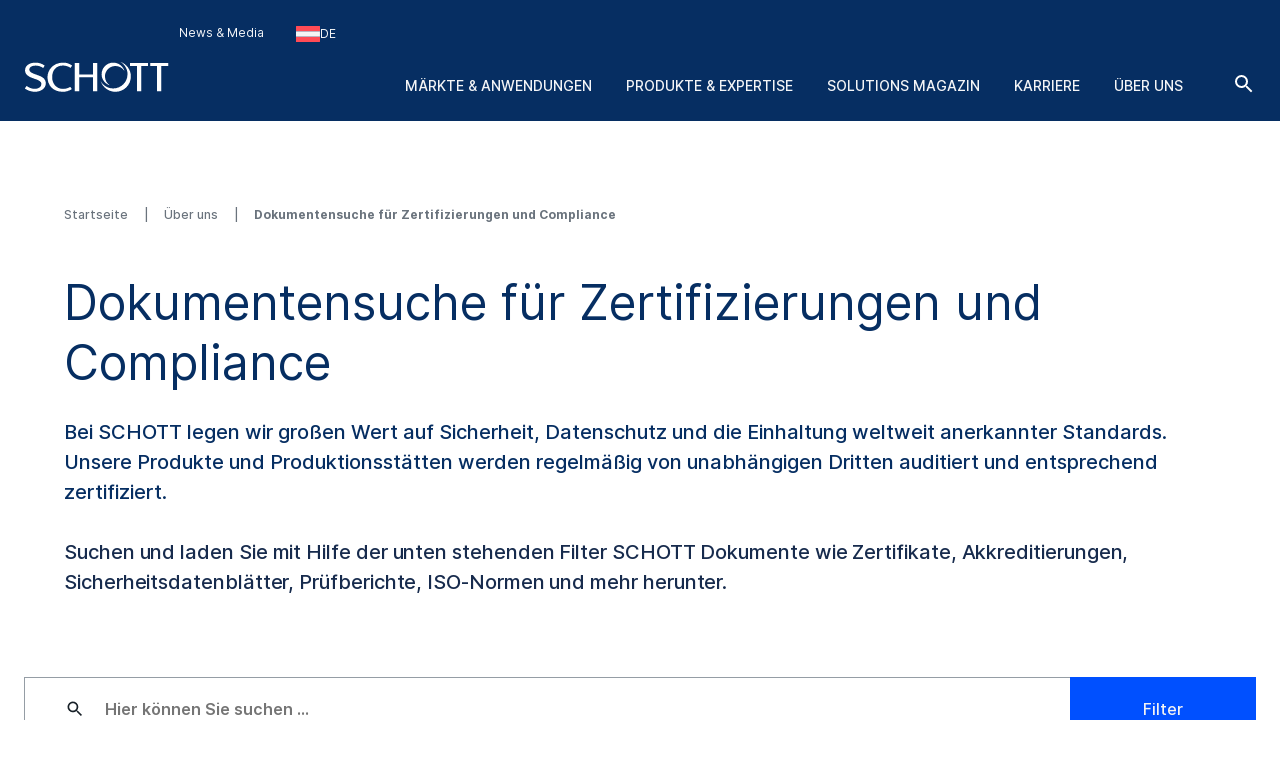

--- FILE ---
content_type: text/html; charset=utf-8
request_url: https://www.schott.com/de-at/ueber-uns/dokumentensuche-fuer-zertifizierungen-und-compliance
body_size: 181887
content:



<!DOCTYPE html>
<!--[if lt IE 7]>      <html class="no-js lt-ie9 lt-ie8 lt-ie7"> <![endif]-->
<!--[if IE 7]>         <html class="no-js lt-ie9 lt-ie8"> <![endif]-->
<!--[if IE 8]>         <html class="no-js lt-ie9"> <![endif]-->
<!--[if gt IE 8]><!-->
<html class="no-js" lang="de-AT">
<!--<![endif]-->
<head>
    <meta charset="utf-8" />
    <meta name="viewport" content="width=device-width, initial-scale=1">
    <meta http-equiv="X-UA-Compatible" content="ie=edge">
    <meta name="theme-color" content="#005abb">
    <meta name="format-detection" content="telephone=no">

    

    <script src="https://cookiechimp.com/widget/ezJtym.js" class="js-cookie-chimp"></script>



    
    





<!-- Hreflangs START -->
    <link href="https://www.schott.com/en-gb/about-us/certifications-and-compliance-document-search" rel="alternate" hreflang="x-default" />
    <link href="https://www.schott.com/en-ie/about-us/certifications-and-compliance-document-search" rel="alternate" hreflang="en-ie" />
    <link href="https://www.schott.com/en-ae/about-us/certifications-and-compliance-document-search" rel="alternate" hreflang="en-ae" />
    <link href="https://www.schott.com/en-gr/about-us/certifications-and-compliance-document-search" rel="alternate" hreflang="en-gr" />
    <link href="https://www.schott.com/en-au/about-us/certifications-and-compliance-document-search" rel="alternate" hreflang="en-au" />
    <link href="https://www.schott.com/en-be/about-us/certifications-and-compliance-document-search" rel="alternate" hreflang="en-be" />
    <link href="https://www.schott.com/en-ca/about-us/certifications-and-compliance-document-search" rel="alternate" hreflang="en-ca" />
    <link href="https://www.schott.com/en-dk/about-us/certifications-and-compliance-document-search" rel="alternate" hreflang="en-dk" />
    <link href="https://www.schott.com/en-il/about-us/certifications-and-compliance-document-search" rel="alternate" hreflang="en-il" />
    <link href="https://www.schott.com/en-in/about-us/certifications-and-compliance-document-search" rel="alternate" hreflang="en-in" />
    <link href="https://www.schott.com/en-my/about-us/certifications-and-compliance-document-search" rel="alternate" hreflang="en-my" />
    <link href="https://www.schott.com/en-nl/about-us/certifications-and-compliance-document-search" rel="alternate" hreflang="en-nl" />
    <link href="https://www.schott.com/en-se/about-us/certifications-and-compliance-document-search" rel="alternate" hreflang="en-se" />
    <link href="https://www.schott.com/en-sg/about-us/certifications-and-compliance-document-search" rel="alternate" hreflang="en-sg" />
    <link href="https://www.schott.com/en-si/about-us/certifications-and-compliance-document-search" rel="alternate" hreflang="en-si" />
    <link href="https://www.schott.com/en-us/about-us/certifications-and-compliance-document-search" rel="alternate" hreflang="en-us" />
    <link href="https://www.schott.com/en-hr/about-us/certifications-and-compliance-document-search" rel="alternate" hreflang="en-hr" />
    <link href="https://www.schott.com/en-no/about-us/certifications-and-compliance-document-search" rel="alternate" hreflang="en-no" />
    <link href="https://www.schott.com/en-pl/about-us/certifications-and-compliance-document-search" rel="alternate" hreflang="en-pl" />
    <link href="https://www.schott.com/en-th/about-us/certifications-and-compliance-document-search" rel="alternate" hreflang="en-th" />
    <link href="https://www.schott.com/en-vn/about-us/certifications-and-compliance-document-search" rel="alternate" hreflang="en-vn" />
    <link href="https://www.schott.com/zh-cn/about-us/certifications-and-compliance-document-search" rel="alternate" hreflang="zh-cn" />
    <link href="https://www.schott.com/en-tw/about-us/certifications-and-compliance-document-search" rel="alternate" hreflang="en-tw" />
    <link href="https://www.schott.com/ja-jp/about-us/certifications-and-compliance-document-search" rel="alternate" hreflang="ja-jp" />
    <link href="https://www.schott.com/ko-kr/about-us/certifications-and-compliance-document-search" rel="alternate" hreflang="ko-kr" />
    <link href="https://www.schott.com/de-at/ueber-uns/dokumentensuche-fuer-zertifizierungen-und-compliance" rel="alternate" hreflang="de-at" />
    <link href="https://www.schott.com/de-ch/ueber-uns/dokumentensuche-fuer-zertifizierungen-und-compliance" rel="alternate" hreflang="de-ch" />
    <link href="https://www.schott.com/de-de/ueber-uns/dokumentensuche-fuer-zertifizierungen-und-compliance" rel="alternate" hreflang="de-de" />
    <link href="https://www.schott.com/fr-ca/a-propos-de-nous/recherche-de-certifications-et-de-documentation-de-conformite" rel="alternate" hreflang="fr-ca" />
    <link href="https://www.schott.com/fr-ch/a-propos-de-nous/recherche-de-certifications-et-de-documentation-de-conformite" rel="alternate" hreflang="fr-ch" />
    <link href="https://www.schott.com/fr-fr/a-propos-de-nous/recherche-de-certifications-et-de-documentation-de-conformite" rel="alternate" hreflang="fr-fr" />
    <link href="https://www.schott.com/es-ar/acerca-de-nosotros/busqueda-de-documentos-de-certificaci&#243;n-y-conformidad" rel="alternate" hreflang="es-ar" />
    <link href="https://www.schott.com/es-co/acerca-de-nosotros/busqueda-de-documentos-de-certificaci&#243;n-y-conformidad" rel="alternate" hreflang="es-co" />
    <link href="https://www.schott.com/es-ec/acerca-de-nosotros/busqueda-de-documentos-de-certificaci&#243;n-y-conformidad" rel="alternate" hreflang="es-ec" />
    <link href="https://www.schott.com/es-es/acerca-de-nosotros/busqueda-de-documentos-de-certificaci&#243;n-y-conformidad" rel="alternate" hreflang="es-es" />
    <link href="https://www.schott.com/es-mx/acerca-de-nosotros/busqueda-de-documentos-de-certificaci&#243;n-y-conformidad" rel="alternate" hreflang="es-mx" />
    <link href="https://www.schott.com/es-pe/acerca-de-nosotros/busqueda-de-documentos-de-certificaci&#243;n-y-conformidad" rel="alternate" hreflang="es-pe" />
    <link href="https://www.schott.com/es-ve/acerca-de-nosotros/busqueda-de-documentos-de-certificaci&#243;n-y-conformidad" rel="alternate" hreflang="es-ve" />
    <link href="https://www.schott.com/pt-br/sobre-nos-/pesquisa-de-documentos-de-certificacoes-e-conformidade" rel="alternate" hreflang="pt-br" />
    <link href="https://www.schott.com/en-cz/about-us/certifications-and-compliance-document-search" rel="alternate" hreflang="en-cz" />
    <link href="https://www.schott.com/en-hu/about-us/certifications-and-compliance-document-search" rel="alternate" hreflang="en-hu" />
<!-- Hreflangs END -->



<!-- Tracking Data Layer -->
    <script src="https://www.schott.com/js/aai/app-insight.min.js"></script>
        <script>
                window.dataLayer = window.dataLayer || [];
                window.dataLayer.push({"event":"page_view","business_unit":"","country":"AT","market":"","page_type":"About Us","pim_id":"","platform_name":"schott.com website","page_name":"about-us/certifications-and-compliance-document-search","product":"","product_group":"","sbf":"","sc_user_id":"00000000000000000000000000000000","schott_application":"","schott_sub_application":""});
        </script>
                <script>
                    (function (w, d, s, l, i) {
                        w[l] = w[l] || [];
                        w[l].push({
                            'gtm.start': new Date().getTime(),
                            event: 'gtm.js'
                        });
                        var f = d.getElementsByTagName(s)[0],
                            j = d.createElement(s),
                            dl = l != 'dataLayer' ? '&l=' + l : '';
                        j.async = true;
                        j.src = 'https://www.googletagmanager.com/gtm.js?id=' + i + dl; f.parentNode.insertBefore(j, f);
                    })(window, document, 'script', 'dataLayer', 'GTM-KQ2SV32');
                </script>




<!-- End Tracking Data Layer -->


<link rel="canonical" href="https://www.schott.com/de-at/ueber-uns/dokumentensuche-fuer-zertifizierungen-und-compliance" />

    <meta name="description" content="Sehen Sie sich Zertifikate, Sicherheitsdatenbl&#228;tter, ISO-Normen und mehr von SCHOTT" />
    <meta name="robots" content="index, follow" />
    <title>Zertifikat- und Dokumentensuche | SCHOTT</title>


    <meta property="og:type" content="Artikel" />
<meta property="og:url" content="https://www.schott.com/de-at/ueber-uns/dokumentensuche-fuer-zertifizierungen-und-compliance" />
<meta property="og:locale" content="de-AT" />


        <script type="text/template" class="js-country-urls" data-lang="de" data-config='[{"Name":"Asien-Pazifik","Key":"asia-pacific","Countries":[{"Name":"Australien","Key":"au","Languages":[{"Name":"Englisch EN","Key":"en","Url":"/en-au/about-us/certifications-and-compliance-document-search"}]},{"Name":"China","Key":"cn","Languages":[{"Name":"Chinesisch ZH","Key":"zh","Url":"/zh-cn/about-us/certifications-and-compliance-document-search"}]},{"Name":"Indien","Key":"in","Languages":[{"Name":"Englisch EN","Key":"en","Url":"/en-in/about-us/certifications-and-compliance-document-search"}]},{"Name":"Japan","Key":"jp","Languages":[{"Name":"Japanisch JA","Key":"ja","Url":"/ja-jp/about-us/certifications-and-compliance-document-search"}]},{"Name":"Korea","Key":"kr","Languages":[{"Name":"Koreanisch KO","Key":"ko","Url":"/ko-kr/about-us/certifications-and-compliance-document-search"}]},{"Name":"Malaysia","Key":"my","Languages":[{"Name":"Englisch EN","Key":"en","Url":"/en-my/about-us/certifications-and-compliance-document-search"}]},{"Name":"Singapur","Key":"sg","Languages":[{"Name":"Englisch EN","Key":"en","Url":"/en-sg/about-us/certifications-and-compliance-document-search"}]},{"Name":"Taiwan","Key":"tw","Languages":[{"Name":"Englisch EN","Key":"en","Url":"/en-tw/about-us/certifications-and-compliance-document-search"}]},{"Name":"Thailand","Key":"th","Languages":[{"Name":"Englisch EN","Key":"en","Url":"/en-th/about-us/certifications-and-compliance-document-search"}]},{"Name":"Vietnam","Key":"vn","Languages":[{"Name":"Englisch EN","Key":"en","Url":"/en-vn/about-us/certifications-and-compliance-document-search"}]}]},{"Name":"Europa","Key":"europe","Countries":[{"Name":"Österreich","Key":"at","Languages":[{"Name":"Deutsch DE","Key":"de","Url":"/de-at/ueber-uns/dokumentensuche-fuer-zertifizierungen-und-compliance"}]},{"Name":"Belgien","Key":"be","Languages":[{"Name":"Englisch EN","Key":"en","Url":"/en-be/about-us/certifications-and-compliance-document-search"}]},{"Name":"Kroatien","Key":"hr","Languages":[{"Name":"Englisch EN","Key":"en","Url":"/en-hr/about-us/certifications-and-compliance-document-search"}]},{"Name":"Tschechische Republik","Key":"cz","Languages":[{"Name":"Englisch EN","Key":"en","Url":"/en-cz/about-us/certifications-and-compliance-document-search"}]},{"Name":"Dänemark","Key":"dk","Languages":[{"Name":"Englisch EN","Key":"en","Url":"/en-dk/about-us/certifications-and-compliance-document-search"}]},{"Name":"Frankreich","Key":"fr","Languages":[{"Name":"Französisch FR","Key":"fr","Url":"/fr-fr/a-propos-de-nous/recherche-de-certifications-et-de-documentation-de-conformite"}]},{"Name":"Deutschland ","Key":"de","Languages":[{"Name":"Deutsch DE","Key":"de","Url":"/de-de/ueber-uns/dokumentensuche-fuer-zertifizierungen-und-compliance"}]},{"Name":"Griechenland","Key":"gr","Languages":[{"Name":"Englisch EN","Key":"en","Url":"/en-gr/about-us/certifications-and-compliance-document-search"}]},{"Name":"Ungarn","Key":"hu","Languages":[{"Name":"Englisch EN","Key":"en","Url":"/en-hu/about-us/certifications-and-compliance-document-search"}]},{"Name":"Irland","Key":"ie","Languages":[{"Name":"Englisch EN","Key":"en","Url":"/en-ie/about-us/certifications-and-compliance-document-search"}]},{"Name":"Niederlande","Key":"nl","Languages":[{"Name":"Englisch EN","Key":"en","Url":"/en-nl/about-us/certifications-and-compliance-document-search"}]},{"Name":"Norwegen","Key":"no","Languages":[{"Name":"Englisch EN","Key":"en","Url":"/en-no/about-us/certifications-and-compliance-document-search"}]},{"Name":"Polen","Key":"pl","Languages":[{"Name":"Englisch EN","Key":"en","Url":"/en-pl/about-us/certifications-and-compliance-document-search"}]},{"Name":"Slowenien","Key":"si","Languages":[{"Name":"Englisch EN","Key":"en","Url":"/en-si/about-us/certifications-and-compliance-document-search"}]},{"Name":"Spanien","Key":"es","Languages":[{"Name":"Spanisch ES","Key":"es","Url":"/es-es/acerca-de-nosotros/busqueda-de-documentos-de-certificación-y-conformidad"}]},{"Name":"Schweden","Key":"se","Languages":[{"Name":"Englisch EN","Key":"en","Url":"/en-se/about-us/certifications-and-compliance-document-search"}]},{"Name":"Schweiz","Key":"ch","Languages":[{"Name":"Deutsch DE","Key":"de","Url":"/de-ch/ueber-uns/dokumentensuche-fuer-zertifizierungen-und-compliance"}]},{"Name":"Schweiz","Key":"ch","Languages":[{"Name":"Französisch FR","Key":"fr","Url":"/fr-ch/a-propos-de-nous/recherche-de-certifications-et-de-documentation-de-conformite"}]},{"Name":"Vereinigtes Königreich","Key":"gb","Languages":[{"Name":"Englisch EN","Key":"en","Url":"/en-gb/about-us/certifications-and-compliance-document-search"}]}]},{"Name":"Mittel- und Südamerika","Key":"south-america","Countries":[{"Name":"Argentinien","Key":"ar","Languages":[{"Name":"Spanisch ES","Key":"es","Url":"/es-ar/acerca-de-nosotros/busqueda-de-documentos-de-certificación-y-conformidad"}]},{"Name":"Brasilien","Key":"br","Languages":[{"Name":"Portugiesisch PT","Key":"pt","Url":"/pt-br/sobre-nos-/pesquisa-de-documentos-de-certificacoes-e-conformidade"}]},{"Name":"Kolumbien","Key":"co","Languages":[{"Name":"Spanisch ES","Key":"es","Url":"/es-co/acerca-de-nosotros/busqueda-de-documentos-de-certificación-y-conformidad"}]},{"Name":"Ecuador","Key":"ec","Languages":[{"Name":"Spanisch ES","Key":"es","Url":"/es-ec/acerca-de-nosotros/busqueda-de-documentos-de-certificación-y-conformidad"}]},{"Name":"Mexiko","Key":"mx","Languages":[{"Name":"Spanisch ES","Key":"es","Url":"/es-mx/acerca-de-nosotros/busqueda-de-documentos-de-certificación-y-conformidad"}]},{"Name":"Peru","Key":"pe","Languages":[{"Name":"Spanisch ES","Key":"es","Url":"/es-pe/acerca-de-nosotros/busqueda-de-documentos-de-certificación-y-conformidad"}]},{"Name":"Venezuela","Key":"ve","Languages":[{"Name":"Spanisch ES","Key":"es","Url":"/es-ve/acerca-de-nosotros/busqueda-de-documentos-de-certificación-y-conformidad"}]}]},{"Name":"Naher Osten","Key":"middle-east","Countries":[{"Name":"Israel","Key":"il","Languages":[{"Name":"Englisch EN","Key":"en","Url":"/en-il/about-us/certifications-and-compliance-document-search"}]},{"Name":"Vereinigte Arabische Emirate","Key":"ae","Languages":[{"Name":"Englisch EN","Key":"en","Url":"/en-ae/about-us/certifications-and-compliance-document-search"}]}]},{"Name":"Nordamerika","Key":"north-america","Countries":[{"Name":"Kanada","Key":"ca","Languages":[{"Name":"Englisch EN","Key":"en","Url":"/en-ca/about-us/certifications-and-compliance-document-search"}]},{"Name":"Kanada","Key":"ca","Languages":[{"Name":"Französisch FR","Key":"fr","Url":"/fr-ca/a-propos-de-nous/recherche-de-certifications-et-de-documentation-de-conformite"}]},{"Name":"Vereinigte Staaten von Amerika","Key":"us","Languages":[{"Name":"Englisch EN","Key":"en","Url":"/en-us/about-us/certifications-and-compliance-document-search"}]}]}]'>
        </script>
    
    <link rel="stylesheet" href="/static/assets/css/main.min.css?v=202512171735" />
    <link rel="apple-touch-icon" sizes="180x180" href="/static/assets/gfx/favicon/SCHOTT_180.png?v=202512171735" />
    <link rel="icon" type="image/png" sizes="32x32" href="/static/assets/gfx/favicon/SCHOTT_32.png?v=202512171735" />
    <link rel="icon" type="image/png" sizes="16x16" href="/static/assets/gfx/favicon/SCHOTT_16.png?v=202512171735" />
    <link rel="mask-icon" href="/static/assets/gfx/favicon/safari-pinned-tab.svg?v=202512171735" color="#005abb" />
    <link rel="shortcut icon" type="image/x-icon" href="/favicon.ico" />
    <link rel="manifest" href="/manifest.json" />
</head>
<body class="default-device bodyclass" >
    <a href="#content" class="skip-link">Zum Hauptinhalt springen</a>
    


<!-- Tracking Data Layer (noscript) -->
<!-- End Tracking Data Layer (noscript) -->
    
<!-- #wrapper -->
<div id="wrapper">
        <!-- #region-warning -->
        <div id="region-warning">
            



<div class="region-mismatch js-region-mismatch bg-dark">
    <div class="region-mismatch__text">Entspricht das Ihren Pr&auml;ferenzen? Jetzt ausw&auml;hlen.</div>
    <button class="btn btn--primary region-mismatch__suggest js-region-mismatch__suggest" aria-label="W&#228;hle {{name}} als Land">
        <svg class="region-mismatch__icon js-region-mismatch__icon">
            <use xlink:href="/static/assets/gfx/svg/sprites/cflags.svg?v=202512171735#world"/>
        </svg>
        <span></span>
    </button>
    <button class="btn btn--secondary region-mismatch__keep js-region-mismatch__keep" aria-label="W&#228;hle {{name}} als Land">
        <svg class="region-mismatch__icon js-region-mismatch__icon">
            <use xlink:href="/static/assets/gfx/svg/sprites/cflags.svg?v=202512171735#world"/>
        </svg>
        <span>DE</span>
    </button>
    <button class="btn btn--unstyled region-mismatch__hide js-region-mismatch__hide" aria-label="L&#228;ndewarnung ausblenden">
        <svg class="icon">
            <use xlink:href="/static/assets/gfx/svg/sprites/icons.svg?v=202512171735#cross"/>
        </svg>
    </button>
</div>
        </div>
        <!-- /#region-warning -->
    <header id="header" class="onex-container">
        





<div class="component header">
    <div class="container header__container">
        <a href="/de-at" class="header__logo-wrapper main-logo">
            <svg xmlns="http://www.w3.org/2000/svg" viewBox="0 0 100 22" fill="#ffffff" class="header__logo main-logo__picture">
                  <title>SCHOTT</title>
                  <g class="logo">
                    <path d="M47.5059 1.41504H50.52V20.882H47.5059V11.2457H38.0303V20.882H35.0161V1.41504H38.0303V9.24026H47.5059V1.41504Z"></path>
                    <path d="M27.0628 1.08521C29.3771 1.08521 31.3964 1.80398 33.1907 3.13358L32.0718 4.74048C30.756 3.6697 28.5324 3.09143 26.8696 3.09143C22.1786 3.09143 19.4126 6.38879 19.4126 11.0401C19.4126 16.0546 22.7254 19.207 26.8696 19.207C28.6698 19.207 30.4351 18.7766 31.9143 17.7717L32.9745 19.363C31.2048 20.5617 28.8526 21.2118 26.7314 21.2118C19.7588 21.2118 16.2068 16.4561 16.2068 11.0949C16.2068 6.19726 20.0664 1.08521 27.0628 1.08521Z"></path>
                    <path d="M80.8727 3.42126V20.8812H77.8548V3.42126H73.1653V1.41504H85.5875V3.42126H80.8727Z"></path>
                    <path d="M94.7042 3.42126V20.8812H91.6863V3.42126H86.9998V1.41504H99.4219V3.42126H94.7042Z"></path>
                    <path d="M8.0849 1.08521C10.2565 1.08521 12.5344 1.82099 14.2559 3.14689L13.2402 4.81221C11.8316 3.83313 10.0121 3.13284 8.25058 3.13284C5.05811 3.13284 3.67177 4.3944 3.67177 5.99464C3.67177 7.47213 5.47268 8.36099 9.03811 9.58114C12.1303 10.6401 15.264 12.0451 15.0174 15.8098C14.8123 18.9482 11.5604 21.211 7.46082 21.211C5.1651 21.211 2.43772 20.3429 0.578857 18.9408L1.77872 17.1808C3.40133 18.3559 5.31295 19.1626 7.40584 19.1626C9.89473 19.1626 12.0032 17.9277 12.0032 15.7536C12.0032 13.4242 7.69634 12.4274 6.03138 11.7974C2.55511 10.4811 0.604861 8.96219 0.740821 6.16546C0.893126 3.04854 3.82853 1.08521 8.0849 1.08521Z"></path>
                  </g>
                  <g class="logo-o">
                    <path d="M66.4103 0.554199C70.6489 1.9533 73.7061 5.92803 73.7061 10.6141C73.7061 16.4672 68.9394 21.2095 63.0596 21.2095C58.3047 21.2095 54.2779 18.1073 52.9094 13.8265C54.5885 16.8465 57.8255 18.8941 61.5403 18.8941C66.9839 18.8941 71.3948 14.5016 71.3948 9.08415C71.3948 5.43036 69.3881 2.24096 66.4103 0.554199Z"></path>
                    <path d="M61.5395 1.09546C65.2179 1.09546 68.316 3.55646 69.2655 6.9115C68.0002 4.8158 65.6934 3.41374 63.0581 3.41374C59.061 3.41374 55.824 6.63715 55.824 10.6141C55.824 13.2067 57.1985 15.4769 59.2616 16.7452C55.9392 15.769 53.5142 12.7076 53.5142 9.08411C53.5142 4.67087 57.1071 1.09546 61.5395 1.09546Z"></path>
                  </g>
            </svg>
        </a>

        <ul class="header__navigation list--unstyled header-navigation">
            
            
    <li class="header-navigation__item"><a href="/de-at/news-and-media" class="header-navigation__link header__navigation-forward arrow-icon" title="News & Media" >News &amp; Media</a></li>




<li class="header-navigation__item">
    <div class="country-selector js-country-selector">
        <button type="button" class="btn btn--unstyled country-selector__trigger js-country-selector__trigger header-navigation__link header__navigation-forward chevron chevron--sm chevron--light" aria-label="Region und Land ausw&#228;hlen">
            <svg class="icon country-selector__icon js-country-selector__icon">
                <use xlink:href="/static/assets/gfx/svg/sprites/cflags.svg?v=202512171735#world" />
            </svg>
            <span>DE</span>
        </button>
        <div class="country-selector__overlay js-country-selector__overlay"></div>
        <div class="country-selector__box js-country-selector__box">
            <div class="country-selector__text">
                <p class="country-selector__headline">Region und Land ausw&#228;hlen</p>
                <p>Inhalte k&#246;nnen je nach Auswahl variieren.</p>
            </div>
            <div class="styled-select js-styled-select country-selector__region js-country-selector__region">
                <div id="styled-select-region-label" class="styled-select__label js-styled-select__label">Region</div>
                <div aria-controls="styled-select-region-listbox" aria-expanded="false" aria-haspopup="listbox" aria-labelledby="styled-select-region-label" class="styled-select__input" role="combobox" tabindex="0"></div>
                <div class="styled-select__menu js-styled-select__list" role="listbox" id="styled-select-region-listbox" aria-labelledby="styled-select-region-label" tabindex="-1">
                </div>
            </div>
            <div class="styled-select js-styled-select country-selector__country js-country-selector__country">
                <div id="styled-select-country-label" class="styled-select__label js-styled-select__label">Land &amp; Sprache</div>
                <div aria-controls="styled-select-country-listbox" aria-expanded="false" aria-haspopup="listbox" aria-labelledby="styled-select-country-label" class="styled-select__input" role="combobox" tabindex="0"></div>
                <div class="styled-select__menu js-styled-select__list" role="listbox" id="styled-select-country-listbox" aria-labelledby="styled-select-country-label" tabindex="-1">
                </div>
            </div>
            <button type="button" class="btn btn--primary country-selector__confirm js-country-selector__confirm">
                Auswahl best&#228;tigen
            </button>
            <button type="button" class="btn btn--secondary country-selector__cancel js-country-selector__cancel">
                Abbrechen
            </button>
        </div>

       <script type="text/template" class="js-country-selector__list-template">
            <div role="option" class="styled-select__option js-styled-select__option" aria-selected="{{selected}}" data-value="{{key}}" {{#lang}} data-lang="{{lang}}" {{/lang}}>

                <svg class="icon styled-select__icon">
                    <use xlink:href="/static/assets/gfx/svg/sprites/cflags.svg?v=202512171735#{{key}}" />
                </svg>

                <div>
                    <span class="styled-select__name js-styled-select__option-text">{{name}}</span>
                    {{#language}}<span class="styled-select__subline">{{language}}</span>{{/language}}
                </div>
            </div>
       </script>
    </div>
</li>





        </ul>
        
<div class="header__hamburgers">
    <button class="header-toggler header__hamburger" data-hamburger="open" aria-label="LabelOpenBurgerNavigation">
        <svg class="icon header-toggler__icon">
            <use xlink:href="/static/assets/gfx/svg/sprites/icons.svg?v=202512171735#hamburger" />
        </svg>
    </button>
</div>
        
<div class="header__icon">
    <a class="header__search-btn" href="/de-at/suche"   aria-label="Suche">
        <svg class="icon header__search-icon">
            <use xlink:href="/static/assets/gfx/svg/sprites/icons.svg?v=202512171735#search" />
        </svg>
    </a>

</div>
        


        

<div class="component header__area">
    <ul class="list--unstyled header__categories header-categories" data-mobile-container="home">
                    <li class="header-categories__category" data-mobile-element="d36e134a-4ffb-4a15-ab9e-6bc9878e523a" data-mobile-parent-id="d36e134a-4ffb-4a15-ab9e-6bc9878e523a" data-header-category-id="d36e134a-4ffb-4a15-ab9e-6bc9878e523a">
                        <a href="/de-at/maerkte" class="header-categories__item link--unstyled header__navigation-forward chevron chevron--sm chevron--light chevron--right"  >M&#228;rkte &amp; Anwendungen</a>
                    </li>
                    <li class="header-categories__category" data-mobile-element="4e21bb92-31ca-47f2-b903-4c6a679617b3" data-mobile-parent-id="4e21bb92-31ca-47f2-b903-4c6a679617b3" data-header-category-id="4e21bb92-31ca-47f2-b903-4c6a679617b3">
                        <a href="/de-at/produktselektor?productselectormode=true" class="header-categories__item link--unstyled header__navigation-forward chevron chevron--sm chevron--light chevron--right"  >Produkte &amp; Expertise</a>
                    </li>
                    <li class="header-categories__category" data-mobile-element="030e0a76-d60a-445f-8de0-6a4dc8ad4d0d" data-mobile-parent-id="030e0a76-d60a-445f-8de0-6a4dc8ad4d0d" data-header-category-id="030e0a76-d60a-445f-8de0-6a4dc8ad4d0d">
                        <a href="/de-at/solutions-magazin" class="header-categories__item link--unstyled header__navigation-forward chevron chevron--sm chevron--light chevron--right"  >Solutions Magazin</a>
                    </li>
                    <li class="header-categories__category" data-mobile-element="b668edaa-08a2-4207-af4d-f49d61e244e2" data-mobile-parent-id="b668edaa-08a2-4207-af4d-f49d61e244e2" data-header-category-id="b668edaa-08a2-4207-af4d-f49d61e244e2">
                        <a href="/de-at/karriere" class="header-categories__item link--unstyled header__navigation-forward chevron chevron--sm chevron--light chevron--right"  >Karriere</a>
                    </li>
                    <li class="header-categories__category" data-mobile-element="cb635f03-381b-4527-8729-d7a8314a1697" data-mobile-parent-id="cb635f03-381b-4527-8729-d7a8314a1697" data-header-category-id="cb635f03-381b-4527-8729-d7a8314a1697">
                        <a href="/de-at/ueber-uns" class="header-categories__item link--unstyled header__navigation-forward chevron chevron--sm chevron--light chevron--right"  >&#220;ber uns</a>
                    </li>
    </ul>

                <div class="header-categories__subcategories header__subcategories header-subcategories" data-mobile-parent="d36e134a-4ffb-4a15-ab9e-6bc9878e523a" data-header-category-container="d36e134a-4ffb-4a15-ab9e-6bc9878e523a">
                    <div class="container header-subcategories__container">
                        <div class="row">
                            <div class="col-12 col-lg-3 header-subcategories__list u-p-0" data-mobile-container="d36e134a-4ffb-4a15-ab9e-6bc9878e523a">

                                        <div>
                                            <span class="header-subcategories__title">M&#228;rkte</span>
                                            <ul class="list--unstyled">
                                                    <li class="header__navigation-back chevron chevron--sm chevron--light chevron--left" data-mobile-element="home">Schlie&#223;en</li>
                                                    <li class="header-subcategories__subcategory">
                                                        <a href="/de-at/maerkte" class="header-subcategories__item link--unstyled header__navigation-forward header__navigation-forward--headline"  >
                                                            <span>M&#228;rkte &amp; Anwendungen</span>
                                                        </a>
                                                    </li>

                                                            <li data-header-subcategory-id="c03e9de5-31f1-44e8-9498-09b3a944575c" class="header-subcategories__subcategory">
                                                                <a href="/de-at/maerkte/architektur" class="header-subcategories__item link--unstyled header__navigation-forward header__navigation-forward--nested chevron chevron--sm chevron--light chevron--right"  >
                                                                    <span>Architektur</span>
                                                                </a>
                                                            </li>
                                                            <li data-header-subcategory-id="34777f23-378d-414f-ae8b-6ea16690da41" class="header-subcategories__subcategory">
                                                                <a href="/de-at/maerkte/automotive" class="header-subcategories__item link--unstyled header__navigation-forward header__navigation-forward--nested chevron chevron--sm chevron--light chevron--right"  >
                                                                    <span>Automotive</span>
                                                                </a>
                                                            </li>
                                                            <li data-header-subcategory-id="e281f181-3e85-4a25-950d-fcbd7dae6ec0" class="header-subcategories__subcategory">
                                                                <a href="/de-at/maerkte/luft-und-raumfahrt-und-astronomie" class="header-subcategories__item link--unstyled header__navigation-forward header__navigation-forward--nested chevron chevron--sm chevron--light chevron--right"  >
                                                                    <span>Astronomie, Luft- &amp; Raumfahrt</span>
                                                                </a>
                                                            </li>
                                                            <li data-header-subcategory-id="ebb63ee2-3b5d-4d54-9abf-663ee0f24d97" class="header-subcategories__subcategory">
                                                                <a href="/de-at/maerkte/consumer-electronics" class="header-subcategories__item link--unstyled header__navigation-forward header__navigation-forward--nested chevron chevron--sm chevron--light chevron--right"  >
                                                                    <span>Consumer Electronics</span>
                                                                </a>
                                                            </li>
                                                            <li data-header-subcategory-id="7897c8ee-21b0-447e-a2d3-d21ca0e2e45b" class="header-subcategories__subcategory">
                                                                <a href="/de-at/maerkte/gesundheit" class="header-subcategories__item link--unstyled header__navigation-forward header__navigation-forward--nested chevron chevron--sm chevron--light chevron--right"  >
                                                                    <span>Gesundheit</span>
                                                                </a>
                                                            </li>
                                                            <li data-header-subcategory-id="9c1576b9-c3ce-4562-b475-9dee8ceb1caa" class="header-subcategories__subcategory">
                                                                <a href="/de-at/maerkte/home-and-living" class="header-subcategories__item link--unstyled header__navigation-forward header__navigation-forward--nested chevron chevron--sm chevron--light chevron--right"  >
                                                                    <span>Home &amp; Living</span>
                                                                </a>
                                                            </li>
                                                            <li data-header-subcategory-id="7618da71-03ad-48fe-9087-c3e4eb5b0ab9" class="header-subcategories__subcategory">
                                                                <a href="/de-at/maerkte/industrie-und-energie" class="header-subcategories__item link--unstyled header__navigation-forward header__navigation-forward--nested chevron chevron--sm chevron--light chevron--right"  >
                                                                    <span>Industrie &amp; Energie</span>
                                                                </a>
                                                            </li>
                                                            <li data-header-subcategory-id="a0a4dd2a-3dd8-4ba2-a3e5-0d3042c141f9" class="header-subcategories__subcategory">
                                                                <a href="/de-at/maerkte/optik" class="header-subcategories__item link--unstyled header__navigation-forward header__navigation-forward--nested chevron chevron--sm chevron--light chevron--right"  >
                                                                    <span>Optik</span>
                                                                </a>
                                                            </li>
                                                            <li data-header-subcategory-id="1f3909fd-38af-4d77-a0b0-3901bf1f8fe2" class="header-subcategories__subcategory">
                                                                <a href="/de-at/maerkte/handel-und-gastronomie" class="header-subcategories__item link--unstyled header__navigation-forward header__navigation-forward--nested chevron chevron--sm chevron--light chevron--right"  >
                                                                    <span>Handel &amp; Gastronomie</span>
                                                                </a>
                                                            </li>
                                                            <li data-header-subcategory-id="2b7fc9bd-7dfb-4c1f-a3a4-e8d72d4b9f2d" class="header-subcategories__subcategory">
                                                                <a href="/de-at/maerkte/sicherheits-und-verteidigungswesen" class="header-subcategories__item link--unstyled header__navigation-forward header__navigation-forward--nested chevron chevron--sm chevron--light chevron--right"  >
                                                                    <span>Verteidigung &amp; Sicherheit</span>
                                                                </a>
                                                            </li>
                                                            <li data-header-subcategory-id="83589281-e7e9-4672-92a6-02d0f426c8c3" class="header-subcategories__subcategory">
                                                                <a href="/de-at/maerkte/halbleiter-und-datakom" class="header-subcategories__item link--unstyled header__navigation-forward header__navigation-forward--nested chevron chevron--sm chevron--light chevron--right"  >
                                                                    <span>Halbleiter &amp; Datacom</span>
                                                                </a>
                                                            </li>
                                            </ul>
                                        </div>

                            </div>
                            <div class="col-12 col-lg-8 col-lg header-subcategories__subsubcategories header-subsubcategories">

                                                <div data-header-subcategory-container="c03e9de5-31f1-44e8-9498-09b3a944575c" class="header-subsubcategories__container">
                                                    <div class="header-subsubcategories__list">
                                                        <div class="row">

                                                                    <a href="/de-at/maerkte/architektur/dekorative-verglasung" class="header-subsubcategories__subsubcategory link--unstyled header__navigation-forward header__navigation-forward--nested chevron chevron--sm chevron--light chevron--right"  >
                                                                        <p class="header-subsubcategories__title">Dekorative Verglasung</p>
                                                                        <p class="header-subsubcategories__perex">Dekoratives und strukturiertes Glas</p>
                                                                    </a>
                                                                    <a href="/de-at/maerkte/architektur/design-inspiration" class="header-subsubcategories__subsubcategory link--unstyled header__navigation-forward header__navigation-forward--nested chevron chevron--sm chevron--light chevron--right"  >
                                                                        <p class="header-subsubcategories__title">Design Inspiration</p>
                                                                        <p class="header-subsubcategories__perex">Inspirationen zur Inneneinrichtung</p>
                                                                    </a>
                                                                    <a href="/de-at/maerkte/architektur/brandschutz-und-sicherheit" class="header-subsubcategories__subsubcategory link--unstyled header__navigation-forward header__navigation-forward--nested chevron chevron--sm chevron--light chevron--right"  >
                                                                        <p class="header-subsubcategories__title">Brandschutz und Sicherheit</p>
                                                                        <p class="header-subsubcategories__perex">Brandschutz- und Sicherheitsglasklassen E, EI und EW</p>
                                                                    </a>
                                                                    <a href="/de-at/maerkte/architektur/strahlenschutzverglasung" class="header-subsubcategories__subsubcategory link--unstyled header__navigation-forward header__navigation-forward--nested chevron chevron--sm chevron--light chevron--right"  >
                                                                        <p class="header-subsubcategories__title">Strahlenschutzverglasung</p>
                                                                        <p class="header-subsubcategories__perex">Gl&#228;ser f&#252;r den Strahlenschutz</p>
                                                                    </a>
                                                                    <a href="/de-at/maerkte/architektur/restaurierung" class="header-subsubcategories__subsubcategory link--unstyled header__navigation-forward header__navigation-forward--nested chevron chevron--sm chevron--light chevron--right"  >
                                                                        <p class="header-subsubcategories__title">Restaurierung</p>
                                                                        <p class="header-subsubcategories__perex">Historisches Glas f&#252;r Restaurierungsprojekte</p>
                                                                    </a>

                                                        </div>
                                                    </div>
                                                </div>
                                                <div data-header-subcategory-container="34777f23-378d-414f-ae8b-6ea16690da41" class="header-subsubcategories__container">
                                                    <div class="header-subsubcategories__list">
                                                        <div class="row">

                                                                    <a href="/de-at/maerkte/automotive/autonomes-fahren" class="header-subsubcategories__subsubcategory link--unstyled header__navigation-forward header__navigation-forward--nested chevron chevron--sm chevron--light chevron--right"  >
                                                                        <p class="header-subsubcategories__title">Autonomes Fahren</p>
                                                                        <p class="header-subsubcategories__perex">LiDAR- und Radarkomponenten und -materialien</p>
                                                                    </a>
                                                                    <a href="/de-at/maerkte/automotive/kommunikationssysteme" class="header-subsubcategories__subsubcategory link--unstyled header__navigation-forward header__navigation-forward--nested chevron chevron--sm chevron--light chevron--right"  >
                                                                        <p class="header-subsubcategories__title">Kommunikationssysteme</p>
                                                                        <p class="header-subsubcategories__perex">Touchscreens und Displays</p>
                                                                    </a>
                                                                    <a href="/de-at/maerkte/automotive/design-und-verglasung" class="header-subsubcategories__subsubcategory link--unstyled header__navigation-forward header__navigation-forward--nested chevron chevron--sm chevron--light chevron--right"  >
                                                                        <p class="header-subsubcategories__title">Design und Verglasung</p>
                                                                        <p class="header-subsubcategories__perex">Au&#223;en- und Innenverglasung</p>
                                                                    </a>
                                                                    <a href="/de-at/maerkte/automotive/e-mobilitaet" class="header-subsubcategories__subsubcategory link--unstyled header__navigation-forward header__navigation-forward--nested chevron chevron--sm chevron--light chevron--right"  >
                                                                        <p class="header-subsubcategories__title">E-Mobilit&#228;t</p>
                                                                        <p class="header-subsubcategories__perex">Komponenten und Spezialglas f&#252;r die Elektromobilit&#228;t</p>
                                                                    </a>
                                                                    <a href="/de-at/maerkte/automotive/beleuchtung" class="header-subsubcategories__subsubcategory link--unstyled header__navigation-forward header__navigation-forward--nested chevron chevron--sm chevron--light chevron--right"  >
                                                                        <p class="header-subsubcategories__title">Beleuchtung</p>
                                                                        <p class="header-subsubcategories__perex">Au&#223;en- und Innenbeleuchtung</p>
                                                                    </a>
                                                                    <a href="/de-at/maerkte/automotive/sicherheit-und-weitsicht" class="header-subsubcategories__subsubcategory link--unstyled header__navigation-forward header__navigation-forward--nested chevron chevron--sm chevron--light chevron--right"  >
                                                                        <p class="header-subsubcategories__title">Sicherheit und Weitsicht</p>
                                                                        <p class="header-subsubcategories__perex">F&#252;r mehr Sicherheit im Auto</p>
                                                                    </a>
                                                                    <a href="/de-at/maerkte/automotive/sensoren-und-elektronik" class="header-subsubcategories__subsubcategory link--unstyled header__navigation-forward header__navigation-forward--nested chevron chevron--sm chevron--light chevron--right"  >
                                                                        <p class="header-subsubcategories__title">Sensoren und Elektronik</p>
                                                                        <p class="header-subsubcategories__perex">Schutz und Stromversorgung der Automobilelektronik</p>
                                                                    </a>

                                                        </div>
                                                    </div>
                                                </div>
                                                <div data-header-subcategory-container="e281f181-3e85-4a25-950d-fcbd7dae6ec0" class="header-subsubcategories__container">
                                                    <div class="header-subsubcategories__list">
                                                        <div class="row">

                                                                    <a href="/de-at/maerkte/luft-und-raumfahrt-und-astronomie/luft-und-raumfahrt" class="header-subsubcategories__subsubcategory link--unstyled header__navigation-forward header__navigation-forward--nested chevron chevron--sm chevron--light chevron--right"  >
                                                                        <p class="header-subsubcategories__title">Luft- und Raumfahrt</p>
                                                                        <p class="header-subsubcategories__perex">Hochleistungs-Glaskeramikmaterialien und -komponenten</p>
                                                                    </a>
                                                                    <a href="/de-at/maerkte/luft-und-raumfahrt-und-astronomie/flugzeug" class="header-subsubcategories__subsubcategory link--unstyled header__navigation-forward header__navigation-forward--nested chevron chevron--sm chevron--light chevron--right"  >
                                                                        <p class="header-subsubcategories__title">Flugzeug</p>
                                                                        <p class="header-subsubcategories__perex">Komponenten f&#252;r Beleuchtung, Navigation und Displays</p>
                                                                    </a>
                                                                    <a href="/de-at/maerkte/luft-und-raumfahrt-und-astronomie/satelliten" class="header-subsubcategories__subsubcategory link--unstyled header__navigation-forward header__navigation-forward--nested chevron chevron--sm chevron--light chevron--right"  >
                                                                        <p class="header-subsubcategories__title">Satelliten</p>
                                                                        <p class="header-subsubcategories__perex">Spiegelsubstrate und elektronische Verpackungen</p>
                                                                    </a>
                                                                    <a href="/de-at/maerkte/luft-und-raumfahrt-und-astronomie/teleskope" class="header-subsubcategories__subsubcategory link--unstyled header__navigation-forward header__navigation-forward--nested chevron chevron--sm chevron--light chevron--right"  >
                                                                        <p class="header-subsubcategories__title">Teleskope</p>
                                                                        <p class="header-subsubcategories__perex">Spiegelsubstrate und Glaskeramik</p>
                                                                    </a>

                                                        </div>
                                                    </div>
                                                </div>
                                                <div data-header-subcategory-container="ebb63ee2-3b5d-4d54-9abf-663ee0f24d97" class="header-subsubcategories__container">
                                                    <div class="header-subsubcategories__list">
                                                        <div class="row">

                                                                    <a href="/de-at/maerkte/consumer-electronics/augmented-reality" class="header-subsubcategories__subsubcategory link--unstyled header__navigation-forward header__navigation-forward--nested chevron chevron--sm chevron--light chevron--right"  >
                                                                        <p class="header-subsubcategories__title">Augmented Reality</p>
                                                                        <p class="header-subsubcategories__perex">Komponenten f&#252;r Augmented Reality</p>
                                                                    </a>
                                                                    <a href="/de-at/maerkte/consumer-electronics/haushalts-und-elektrogeraete" class="header-subsubcategories__subsubcategory link--unstyled header__navigation-forward header__navigation-forward--nested chevron chevron--sm chevron--light chevron--right"  >
                                                                        <p class="header-subsubcategories__title">Haushalts- und Elektroger&#228;te</p>
                                                                        <p class="header-subsubcategories__perex">Spezialglas f&#252;r Haushaltsanwendungen</p>
                                                                    </a>
                                                                    <a href="/de-at/maerkte/consumer-electronics/bildgebung-und-projektion" class="header-subsubcategories__subsubcategory link--unstyled header__navigation-forward header__navigation-forward--nested chevron chevron--sm chevron--light chevron--right"  >
                                                                        <p class="header-subsubcategories__title">Bildgebung und Projektion</p>
                                                                        <p class="header-subsubcategories__perex">Bildgebung f&#252;r digitale Projektion, Kameras und Fernsehen</p>
                                                                    </a>
                                                                    <a href="/de-at/maerkte/consumer-electronics/mobile-geraete-und-wearables" class="header-subsubcategories__subsubcategory link--unstyled header__navigation-forward header__navigation-forward--nested chevron chevron--sm chevron--light chevron--right"  >
                                                                        <p class="header-subsubcategories__title">Mobile Ger&#228;te und Wearables</p>
                                                                        <p class="header-subsubcategories__perex">Leistungsstarke Glaskomponenten f&#252;r mobile Elektronik</p>
                                                                    </a>

                                                        </div>
                                                    </div>
                                                </div>
                                                <div data-header-subcategory-container="7897c8ee-21b0-447e-a2d3-d21ca0e2e45b" class="header-subsubcategories__container">
                                                    <div class="header-subsubcategories__list">
                                                        <div class="row">

                                                                    <a href="/de-at/maerkte/gesundheit/kosmetika" class="header-subsubcategories__subsubcategory link--unstyled header__navigation-forward header__navigation-forward--nested chevron chevron--sm chevron--light chevron--right"  >
                                                                        <p class="header-subsubcategories__title">Kosmetika</p>
                                                                        <p class="header-subsubcategories__perex">Bioaktives Glas f&#252;r kosmetische und kosmezeutische Produkte</p>
                                                                    </a>
                                                                    <a href="/de-at/maerkte/gesundheit/zahnmedizin" class="header-subsubcategories__subsubcategory link--unstyled header__navigation-forward header__navigation-forward--nested chevron chevron--sm chevron--light chevron--right"  >
                                                                        <p class="header-subsubcategories__title">Zahnmedizin</p>
                                                                        <p class="header-subsubcategories__perex">Spezialglasmaterialien und Komponenten f&#252;r die Zahnheilkunde</p>
                                                                    </a>
                                                                    <a href="/de-at/maerkte/gesundheit/implantate" class="header-subsubcategories__subsubcategory link--unstyled header__navigation-forward header__navigation-forward--nested chevron chevron--sm chevron--light chevron--right"  >
                                                                        <p class="header-subsubcategories__title">Implantate</p>
                                                                        <p class="header-subsubcategories__perex">Ma&#223;geschneiderte Verpackung f&#252;r implantierbare Ger&#228;te</p>
                                                                    </a>
                                                                    <a href="/de-at/maerkte/gesundheit/labor-und-diagnostik" class="header-subsubcategories__subsubcategory link--unstyled header__navigation-forward header__navigation-forward--nested chevron chevron--sm chevron--light chevron--right"  >
                                                                        <p class="header-subsubcategories__title">Labor und Diagnostik</p>
                                                                        <p class="header-subsubcategories__perex">Innovative L&#246;sungen f&#252;r Labor- und diagnostische Anwendungen</p>
                                                                    </a>
                                                                    <a href="/de-at/maerkte/gesundheit/medizinische-geraete" class="header-subsubcategories__subsubcategory link--unstyled header__navigation-forward header__navigation-forward--nested chevron chevron--sm chevron--light chevron--right"  >
                                                                        <p class="header-subsubcategories__title">Medizinische Ger&#228;te</p>
                                                                        <p class="header-subsubcategories__perex">Komponenten zur Beleuchtung und zum Schutz der Elektronik</p>
                                                                    </a>
                                                                    <a href="/de-at/maerkte/gesundheit/pharma" class="header-subsubcategories__subsubcategory link--unstyled header__navigation-forward header__navigation-forward--nested chevron chevron--sm chevron--light chevron--right"  >
                                                                        <p class="header-subsubcategories__title">Pharma</p>
                                                                        <p class="header-subsubcategories__perex">Pharmaverpackungen, Glasrohre und Komponenten f&#252;r die Pharmaindustrie</p>
                                                                    </a>

                                                        </div>
                                                    </div>
                                                </div>
                                                <div data-header-subcategory-container="9c1576b9-c3ce-4562-b475-9dee8ceb1caa" class="header-subsubcategories__container">
                                                    <div class="header-subsubcategories__list">
                                                        <div class="row">

                                                                    <a href="/de-at/maerkte/home-and-living/badezimmer" class="header-subsubcategories__subsubcategory link--unstyled header__navigation-forward header__navigation-forward--nested chevron chevron--sm chevron--light chevron--right"  >
                                                                        <p class="header-subsubcategories__title">Badezimmer</p>
                                                                        <p class="header-subsubcategories__perex">Glasoberfl&#228;chen, Bildschirme und Komponenten</p>
                                                                    </a>
                                                                    <a href="/de-at/maerkte/home-and-living/kamine-und-heizsysteme" class="header-subsubcategories__subsubcategory link--unstyled header__navigation-forward header__navigation-forward--nested chevron chevron--sm chevron--light chevron--right"  >
                                                                        <p class="header-subsubcategories__title">Kamine und Heizsysteme</p>
                                                                        <p class="header-subsubcategories__perex">Glas f&#252;r Kamine und Heizsysteme</p>
                                                                    </a>
                                                                    <a href="/de-at/maerkte/home-and-living/innenbereiche" class="header-subsubcategories__subsubcategory link--unstyled header__navigation-forward header__navigation-forward--nested chevron chevron--sm chevron--light chevron--right"  >
                                                                        <p class="header-subsubcategories__title">Innenbereiche</p>
                                                                        <p class="header-subsubcategories__perex">Vielseitige Spezialglasl&#246;sungen </p>
                                                                    </a>
                                                                    <a href="/de-at/maerkte/home-and-living/kuechen" class="header-subsubcategories__subsubcategory link--unstyled header__navigation-forward header__navigation-forward--nested chevron chevron--sm chevron--light chevron--right"  >
                                                                        <p class="header-subsubcategories__title">K&#252;chen</p>
                                                                        <p class="header-subsubcategories__perex">Glas- und Glaskeramikl&#246;sungen</p>
                                                                    </a>
                                                                    <a href="/de-at/maerkte/home-and-living/terrasse-und-garten" class="header-subsubcategories__subsubcategory link--unstyled header__navigation-forward header__navigation-forward--nested chevron chevron--sm chevron--light chevron--right"  >
                                                                        <p class="header-subsubcategories__title">Terrasse und Garten</p>
                                                                        <p class="header-subsubcategories__perex">Stilvolle Glasprodukte f&#252;r den Au&#223;enbereich</p>
                                                                    </a>

                                                        </div>
                                                    </div>
                                                </div>
                                                <div data-header-subcategory-container="7618da71-03ad-48fe-9087-c3e4eb5b0ab9" class="header-subsubcategories__container">
                                                    <div class="header-subsubcategories__list">
                                                        <div class="row">

                                                                    <a href="/de-at/maerkte/industrie-und-energie/komponenten-fuer-industrieanlagen" class="header-subsubcategories__subsubcategory link--unstyled header__navigation-forward header__navigation-forward--nested chevron chevron--sm chevron--light chevron--right"  >
                                                                        <p class="header-subsubcategories__title">Komponenten f&#252;r Industrieanlagen</p>
                                                                        <p class="header-subsubcategories__perex">Materialien und Komponenten f&#252;r die Produktion</p>
                                                                    </a>
                                                                    <a href="/de-at/maerkte/industrie-und-energie/elektronik-und-mikroskopie" class="header-subsubcategories__subsubcategory link--unstyled header__navigation-forward header__navigation-forward--nested chevron chevron--sm chevron--light chevron--right"  >
                                                                        <p class="header-subsubcategories__title">Elektronik und Mikroskopie</p>
                                                                        <p class="header-subsubcategories__perex">Elektrische Durchf&#252;hrungen und Beleuchtungskomponenten f&#252;r industrielle Anwendungen</p>
                                                                    </a>
                                                                    <a href="/de-at/maerkte/industrie-und-energie/energieerzeugung-und-transportwesen" class="header-subsubcategories__subsubcategory link--unstyled header__navigation-forward header__navigation-forward--nested chevron chevron--sm chevron--light chevron--right"  >
                                                                        <p class="header-subsubcategories__title">Energieerzeugung und Transportwesen</p>
                                                                        <p class="header-subsubcategories__perex">Komponenten und Materialien f&#252;r mehr Sicherheit und Effizienz</p>
                                                                    </a>
                                                                    <a href="/de-at/maerkte/industrie-und-energie/energiespeicher" class="header-subsubcategories__subsubcategory link--unstyled header__navigation-forward header__navigation-forward--nested chevron chevron--sm chevron--light chevron--right"  >
                                                                        <p class="header-subsubcategories__title">Energiespeicher</p>
                                                                        <p class="header-subsubcategories__perex">Produkte f&#252;r langlebige und sichere Batterien und Kondensatoren</p>
                                                                    </a>
                                                                    <a href="/de-at/maerkte/industrie-und-energie/green-tech" class="header-subsubcategories__subsubcategory link--unstyled header__navigation-forward header__navigation-forward--nested chevron chevron--sm chevron--light chevron--right"  >
                                                                        <p class="header-subsubcategories__title">Green Tech</p>
                                                                        <p class="header-subsubcategories__perex">Innovative Produkte zur F&#246;rderung von Nachhaltigkeit und erneuerbaren Energien</p>
                                                                    </a>
                                                                    <a href="/de-at/maerkte/industrie-und-energie/sicherheit-und-inspektion" class="header-subsubcategories__subsubcategory link--unstyled header__navigation-forward header__navigation-forward--nested chevron chevron--sm chevron--light chevron--right"  >
                                                                        <p class="header-subsubcategories__title">Sicherheit und Inspektion</p>
                                                                        <p class="header-subsubcategories__perex">Sprinklersysteme, Funken- und Flammenerkennung sowie Head-Mounted Displays</p>
                                                                    </a>

                                                        </div>
                                                    </div>
                                                </div>
                                                <div data-header-subcategory-container="a0a4dd2a-3dd8-4ba2-a3e5-0d3042c141f9" class="header-subsubcategories__container">
                                                    <div class="header-subsubcategories__list">
                                                        <div class="row">

                                                                    <a href="/de-at/maerkte/optik/biophotonik" class="header-subsubcategories__subsubcategory link--unstyled header__navigation-forward header__navigation-forward--nested chevron chevron--sm chevron--light chevron--right"  >
                                                                        <p class="header-subsubcategories__title">Biophotonik</p>
                                                                        <p class="header-subsubcategories__perex">Moderne Optik f&#252;r Biophotonik und Medizin</p>
                                                                    </a>
                                                                    <a href="/de-at/maerkte/optik/consumer-optics" class="header-subsubcategories__subsubcategory link--unstyled header__navigation-forward header__navigation-forward--nested chevron chevron--sm chevron--light chevron--right"  >
                                                                        <p class="header-subsubcategories__title">Consumer Optics</p>
                                                                        <p class="header-subsubcategories__perex">Sperrfilter, Linsen und blaues Filterglas</p>
                                                                    </a>
                                                                    <a href="/de-at/maerkte/optik/laseroptiken" class="header-subsubcategories__subsubcategory link--unstyled header__navigation-forward header__navigation-forward--nested chevron chevron--sm chevron--light chevron--right"  >
                                                                        <p class="header-subsubcategories__title">Laseroptiken</p>
                                                                        <p class="header-subsubcategories__perex">Laseroptik f&#252;r Messtechnik, Medizin und Entfernungsmesser</p>
                                                                    </a>
                                                                    <a href="/de-at/maerkte/optik/machine-vision" class="header-subsubcategories__subsubcategory link--unstyled header__navigation-forward header__navigation-forward--nested chevron chevron--sm chevron--light chevron--right"  >
                                                                        <p class="header-subsubcategories__title">Machine Vision</p>
                                                                        <p class="header-subsubcategories__perex">Glaskomponenten und Beleuchtung f&#252;r die industrielle Bildverarbeitung</p>
                                                                    </a>
                                                                    <a href="/de-at/maerkte/optik/optische-messtechnik" class="header-subsubcategories__subsubcategory link--unstyled header__navigation-forward header__navigation-forward--nested chevron chevron--sm chevron--light chevron--right"  >
                                                                        <p class="header-subsubcategories__title">Optische Messtechnik</p>
                                                                        <p class="header-subsubcategories__perex">Breites Spektrum optischer L&#246;sungen</p>
                                                                    </a>
                                                                    <a href="/de-at/maerkte/optik/sportoptiken" class="header-subsubcategories__subsubcategory link--unstyled header__navigation-forward header__navigation-forward--nested chevron chevron--sm chevron--light chevron--right"  >
                                                                        <p class="header-subsubcategories__title">Sportoptiken</p>
                                                                        <p class="header-subsubcategories__perex">Hochwertige Optik und Technologien</p>
                                                                    </a>

                                                        </div>
                                                    </div>
                                                </div>
                                                <div data-header-subcategory-container="1f3909fd-38af-4d77-a0b0-3901bf1f8fe2" class="header-subsubcategories__container">
                                                    <div class="header-subsubcategories__list">
                                                        <div class="row">

                                                                    <a href="/de-at/maerkte/handel-und-gastronomie/kuehlsysteme-fuer-handel-und-gewerbe" class="header-subsubcategories__subsubcategory link--unstyled header__navigation-forward header__navigation-forward--nested chevron chevron--sm chevron--light chevron--right"  >
                                                                        <p class="header-subsubcategories__title">K&#252;hlsysteme f&#252;r Handel und Gewerbe</p>
                                                                        <p class="header-subsubcategories__perex">Energiesparende Warenpr&#228;sentation und Kompressor-Dichtungen</p>
                                                                    </a>
                                                                    <a href="/de-at/maerkte/handel-und-gastronomie/aussenbereiche" class="header-subsubcategories__subsubcategory link--unstyled header__navigation-forward header__navigation-forward--nested chevron chevron--sm chevron--light chevron--right"  >
                                                                        <p class="header-subsubcategories__title">Au&#223;enbereiche</p>
                                                                        <p class="header-subsubcategories__perex">Stilvolles Au&#223;endesign und Schirme f&#252;r Au&#223;enheizungen</p>
                                                                    </a>
                                                                    <a href="/de-at/maerkte/handel-und-gastronomie/innenbereiche" class="header-subsubcategories__subsubcategory link--unstyled header__navigation-forward header__navigation-forward--nested chevron chevron--sm chevron--light chevron--right"  >
                                                                        <p class="header-subsubcategories__title">Innenbereiche</p>
                                                                        <p class="header-subsubcategories__perex">Displays, Vitrinen und Innendekoration</p>
                                                                    </a>
                                                                    <a href="/de-at/maerkte/handel-und-gastronomie/professionelle-geraete" class="header-subsubcategories__subsubcategory link--unstyled header__navigation-forward header__navigation-forward--nested chevron chevron--sm chevron--light chevron--right"  >
                                                                        <p class="header-subsubcategories__title">Professionelle Ger&#228;te</p>
                                                                        <p class="header-subsubcategories__perex">Glas- und Glaskeramikkomponenten f&#252;r Kochfelder, Back&#246;fen und Grills</p>
                                                                    </a>

                                                        </div>
                                                    </div>
                                                </div>
                                                <div data-header-subcategory-container="2b7fc9bd-7dfb-4c1f-a3a4-e8d72d4b9f2d" class="header-subsubcategories__container">
                                                    <div class="header-subsubcategories__list">
                                                        <div class="row">

                                                                    <a href="/de-at/maerkte/sicherheits-und-verteidigungswesen/schutz" class="header-subsubcategories__subsubcategory link--unstyled header__navigation-forward header__navigation-forward--nested chevron chevron--sm chevron--light chevron--right"  >
                                                                        <p class="header-subsubcategories__title">Schutz</p>
                                                                        <p class="header-subsubcategories__perex">Schutzglas f&#252;r Sicherheit und Verteidigung</p>
                                                                    </a>
                                                                    <a href="/de-at/maerkte/sicherheits-und-verteidigungswesen/sicherheit" class="header-subsubcategories__subsubcategory link--unstyled header__navigation-forward header__navigation-forward--nested chevron chevron--sm chevron--light chevron--right"  >
                                                                        <p class="header-subsubcategories__title">Sicherheit und Schutz</p>
                                                                        <p class="header-subsubcategories__perex">L&#246;sungen f&#252;r Kameras, Sicherheitskontrollen und Batterien</p>
                                                                    </a>
                                                                    <a href="/de-at/maerkte/sicherheits-und-verteidigungswesen/sensoren-und-elektronik" class="header-subsubcategories__subsubcategory link--unstyled header__navigation-forward header__navigation-forward--nested chevron chevron--sm chevron--light chevron--right"  >
                                                                        <p class="header-subsubcategories__title">Sensoren und Elektronik</p>
                                                                        <p class="header-subsubcategories__perex">Zuverl&#228;ssige Komponenten f&#252;r &#220;berwachungs-, Stromversorgungs-, Kommunikations- und &#220;berwachungssysteme</p>
                                                                    </a>
                                                                    <a href="/de-at/maerkte/sicherheits-und-verteidigungswesen/lageerkennung-und-sichten" class="header-subsubcategories__subsubcategory link--unstyled header__navigation-forward header__navigation-forward--nested chevron chevron--sm chevron--light chevron--right"  >
                                                                        <p class="header-subsubcategories__title">Situationsbewusstsein und Sichtung</p>
                                                                        <p class="header-subsubcategories__perex">Bildgebende Technologien und Materialien</p>
                                                                    </a>

                                                        </div>
                                                    </div>
                                                </div>
                                                <div data-header-subcategory-container="83589281-e7e9-4672-92a6-02d0f426c8c3" class="header-subsubcategories__container">
                                                    <div class="header-subsubcategories__list">
                                                        <div class="row">

                                                                    <a href="/de-at/maerkte/halbleiter-und-datakom/daten-und-telekommunikation" class="header-subsubcategories__subsubcategory link--unstyled header__navigation-forward header__navigation-forward--nested chevron chevron--sm chevron--light chevron--right"  >
                                                                        <p class="header-subsubcategories__title">Daten und Telekommunikation</p>
                                                                        <p class="header-subsubcategories__perex">Hermetische Verpackungen und Glasmaterialien f&#252;r Optoelektronik, Antennen und IC-Verpackungen</p>
                                                                    </a>
                                                                    <a href="/de-at/maerkte/halbleiter-und-datakom/elektronikintegration" class="header-subsubcategories__subsubcategory link--unstyled header__navigation-forward header__navigation-forward--nested chevron chevron--sm chevron--light chevron--right"  >
                                                                        <p class="header-subsubcategories__title">Elektronikintegration</p>
                                                                        <p class="header-subsubcategories__perex">Innovative L&#246;sungen f&#252;r kompakte, leichte und miniaturisierte Ger&#228;te</p>
                                                                    </a>
                                                                    <a href="/de-at/maerkte/halbleiter-und-datakom/hochleistungsrechensysteme" class="header-subsubcategories__subsubcategory link--unstyled header__navigation-forward header__navigation-forward--nested chevron chevron--sm chevron--light chevron--right"  >
                                                                        <p class="header-subsubcategories__title">Hochleistungsrechensysteme</p>
                                                                        <p class="header-subsubcategories__perex">Spezialwerkstoffe und Komponenten f&#252;r hohe Leistung und langfristige Funktionalit&#228;t</p>
                                                                    </a>
                                                                    <a href="/de-at/maerkte/halbleiter-und-datakom/lithografie" class="header-subsubcategories__subsubcategory link--unstyled header__navigation-forward header__navigation-forward--nested chevron chevron--sm chevron--light chevron--right"  >
                                                                        <p class="header-subsubcategories__title">Lithografie</p>
                                                                        <p class="header-subsubcategories__perex">Glastechnologie f&#252;r Display- und IC-Lithografie</p>
                                                                    </a>
                                                                    <a href="/de-at/maerkte/halbleiter-und-datakom/mems" class="header-subsubcategories__subsubcategory link--unstyled header__navigation-forward header__navigation-forward--nested chevron chevron--sm chevron--light chevron--right"  >
                                                                        <p class="header-subsubcategories__title">MEMS</p>
                                                                        <p class="header-subsubcategories__perex">Robuste Verpackungskomponenten und -materialien im Miniaturformat</p>
                                                                    </a>
                                                                    <a href="/de-at/maerkte/halbleiter-und-datakom/wafer" class="header-subsubcategories__subsubcategory link--unstyled header__navigation-forward header__navigation-forward--nested chevron chevron--sm chevron--light chevron--right"  >
                                                                        <p class="header-subsubcategories__title">Wafer</p>
                                                                        <p class="header-subsubcategories__perex">Innovative Wafer-Glas-, WLCSP- und Passivierungsprodukte</p>
                                                                    </a>

                                                        </div>
                                                    </div>
                                                </div>

                            </div>
                        </div>
                    </div>
                </div>
                <div class="header-categories__subcategories header__subcategories header-subcategories" data-mobile-parent="4e21bb92-31ca-47f2-b903-4c6a679617b3" data-header-category-container="4e21bb92-31ca-47f2-b903-4c6a679617b3">
                    <div class="container header-subcategories__container">
                        <div class="row">
                            <div class="col-12 col-lg-3 header-subcategories__list u-p-0" data-mobile-container="4e21bb92-31ca-47f2-b903-4c6a679617b3">

                                        <div>
                                            <span class="header-subcategories__title">Produktauswahl</span>
                                            <ul class="list--unstyled">
                                                    <li class="header__navigation-back chevron chevron--sm chevron--light chevron--left" data-mobile-element="home">Schlie&#223;en</li>
                                                    <li class="header-subcategories__subcategory">
                                                        <a href="/de-at/produktselektor?productselectormode=true" class="header-subcategories__item link--unstyled header__navigation-forward header__navigation-forward--headline"  >
                                                            <span>Produkte &amp; Expertise</span>
                                                        </a>
                                                    </li>

                                                            <li data-header-subcategory-id="bd10d88f-90db-4ab1-aaff-15b166f43167" class="header-subcategories__subcategory">
                                                                <a href="/de-at/produktselektor?productselectormode=true" class="header-subcategories__item link--unstyled header__navigation-forward header__navigation-forward--nested chevron chevron--sm chevron--light chevron--right"  >
                                                                    <span>Produktselektor</span>
                                                                </a>
                                                            </li>
                                                            <li data-header-subcategory-id="68bb52b5-6ea7-4c85-a561-2ba9d4b3cec8" class="header-subcategories__subcategory">
                                                                <a href="/de-at/spezielle-auswahlwerkzeuge" class="header-subcategories__item link--unstyled header__navigation-forward header__navigation-forward--nested chevron chevron--sm chevron--light chevron--right"  >
                                                                    <span>Produktspezifische Selektionstools</span>
                                                                </a>
                                                            </li>
                                                            <li data-header-subcategory-id="836a6e82-cbe5-4686-9e5c-3d47ca24e957" class="header-subcategories__subcategory">
                                                                <a href="/de-at/shop" class="header-subcategories__item link--unstyled header__navigation-forward header__navigation-forward--nested chevron chevron--sm chevron--light chevron--right"  >
                                                                    <span>Online-Shops</span>
                                                                </a>
                                                            </li>
                                            </ul>
                                        </div>
                                        <div>
                                            <span class="header-subcategories__title">Expertise</span>
                                            <ul class="list--unstyled">

                                                            <li data-header-subcategory-id="5e5076f6-9418-47d5-be62-44bc43f1186c" class="header-subcategories__subcategory">
                                                                <a href="/de-at/services" class="header-subcategories__item link--unstyled header__navigation-forward header__navigation-forward--nested chevron chevron--sm chevron--light chevron--right"  >
                                                                    <span>Services</span>
                                                                </a>
                                                            </li>
                                                            <li data-header-subcategory-id="ffcf95ae-4b9f-44ab-ac23-ec9b638411cf" class="header-subcategories__subcategory">
                                                                <a href="/de-at/expertise" class="header-subcategories__item link--unstyled header__navigation-forward header__navigation-forward--nested chevron chevron--sm chevron--light chevron--right"  >
                                                                    <span>Expertise</span>
                                                                </a>
                                                            </li>
                                                            <li data-header-subcategory-id="2e4e32d8-f802-4479-ae61-b84cc2c5e1da" class="header-subcategories__subcategory">
                                                                <a href="/de-at/schulungen" class="header-subcategories__item link--unstyled header__navigation-forward header__navigation-forward--nested chevron chevron--sm chevron--light chevron--right"  >
                                                                    <span>Trainings</span>
                                                                </a>
                                                            </li>
                                            </ul>
                                        </div>

                            </div>
                            <div class="col-12 col-lg-8 col-lg header-subcategories__subsubcategories header-subsubcategories">

                                                <div data-header-subcategory-container="bd10d88f-90db-4ab1-aaff-15b166f43167" class="header-subsubcategories__container">
                                                    <div class="header-subsubcategories__list">
                                                        <div class="row">

                                                                    <a href="/de-at/produktselektor?productselectormode=true" class="header-subsubcategories__subsubcategory link--unstyled header__navigation-forward header__navigation-forward--nested chevron chevron--sm chevron--light chevron--right"  >
                                                                        <p class="header-subsubcategories__title">Produktselektor</p>
                                                                        <p class="header-subsubcategories__perex">W&#228;hlen Sie Ihre Produkte nach Markt und Anwendung</p>
                                                                    </a>

                                                        </div>
                                                    </div>
                                                </div>
                                                <div data-header-subcategory-container="68bb52b5-6ea7-4c85-a561-2ba9d4b3cec8" class="header-subsubcategories__container">
                                                    <div class="header-subsubcategories__list">
                                                        <div class="row">

                                                                    <a href="/de-at/spezielle-auswahlwerkzeuge/interaktives-abbe-diagramm" class="header-subsubcategories__subsubcategory link--unstyled header__navigation-forward header__navigation-forward--nested chevron chevron--sm chevron--light chevron--right"  >
                                                                        <p class="header-subsubcategories__title">Interaktives Abbe-Diagramm</p>
                                                                        <p class="header-subsubcategories__perex">Finden Sie Ihr ideales optisches Glas</p>
                                                                    </a>
                                                                    <a href="/de-at/spezielle-auswahlwerkzeuge/interaktives-filterdiagramm" class="header-subsubcategories__subsubcategory link--unstyled header__navigation-forward header__navigation-forward--nested chevron chevron--sm chevron--light chevron--right"  >
                                                                        <p class="header-subsubcategories__title">Interaktives Filter Diagramm</p>
                                                                        <p class="header-subsubcategories__perex">Finden Sie den richtigen Filter f&#252;r Ihre Anwendung</p>
                                                                    </a>
                                                                    <a href="https://www.schott.com/tubing/english/product_selector/index.html#!/region--all/lang--german/filter--list" class="header-subsubcategories__subsubcategory link--unstyled header__navigation-forward header__navigation-forward--nested chevron chevron--sm chevron--light chevron--right"  >
                                                                        <p class="header-subsubcategories__title">Glass Tubing Explorer</p>
                                                                        <p class="header-subsubcategories__perex">Finden Sie den geeigneten Glasrohrtypen f&#252;r Ihre Anforderung</p>
                                                                    </a>
                                                                    <a href="/de-at/spezielle-auswahlwerkzeuge/kuehlraum-konfigurator" class="header-subsubcategories__subsubcategory link--unstyled header__navigation-forward header__navigation-forward--nested chevron chevron--sm chevron--light chevron--right"  >
                                                                        <p class="header-subsubcategories__title">K&#252;hlraum-Konfigurator</p>
                                                                        <p class="header-subsubcategories__perex">Erkunden und konfigurieren Sie Ihr individuelles K&#252;hlraumsystem.</p>
                                                                    </a>

                                                        </div>
                                                    </div>
                                                </div>
                                                <div data-header-subcategory-container="836a6e82-cbe5-4686-9e5c-3d47ca24e957" class="header-subsubcategories__container">
                                                    <div class="header-subsubcategories__list">
                                                        <div class="row">

                                                                    <a href="https://www.schott.com/shop/advanced-optics/de/" class="header-subsubcategories__subsubcategory link--unstyled header__navigation-forward header__navigation-forward--nested chevron chevron--sm chevron--light chevron--right"  >
                                                                        <p class="header-subsubcategories__title">Online-Shop f&#252;r optische Materialien</p>
                                                                        <p class="header-subsubcategories__perex">Entdecken Sie unser Angebot an optischen Materialien</p>
                                                                    </a>
                                                                    <a href="https://www.schott-pharma.com/shop/en" class="header-subsubcategories__subsubcategory link--unstyled header__navigation-forward header__navigation-forward--nested chevron chevron--sm chevron--light chevron--right"  >
                                                                        <p class="header-subsubcategories__title">Online-Shop f&#252;r Pharma</p>
                                                                        <p class="header-subsubcategories__perex">Qualit&#228;t zu jeder Zeit</p>
                                                                    </a>
                                                                    <a href="https://www.schott.com/shop/tubing/de/ROW" class="header-subsubcategories__subsubcategory link--unstyled header__navigation-forward header__navigation-forward--nested chevron chevron--sm chevron--light chevron--right"  >
                                                                        <p class="header-subsubcategories__title">Online-Shop f&#252;r Glasrohre</p>
                                                                        <p class="header-subsubcategories__perex">Glasrohre f&#252;r pharmazeutische und technische Anwendungen kaufen</p>
                                                                    </a>

                                                        </div>
                                                    </div>
                                                </div>
                                                <div data-header-subcategory-container="5e5076f6-9418-47d5-be62-44bc43f1186c" class="header-subsubcategories__container">
                                                    <div class="header-subsubcategories__list">
                                                        <div class="row">

                                                                    <a href="/de-at/services/schott-analytics" class="header-subsubcategories__subsubcategory link--unstyled header__navigation-forward header__navigation-forward--nested chevron chevron--sm chevron--light chevron--right"  >
                                                                        <p class="header-subsubcategories__title">SCHOTT Analytics</p>
                                                                        <p class="header-subsubcategories__perex">Ma&#223;geschneiderte Analytik, Messtechnik und Service von Forschung und Entwicklung bis zum Produktionsalltag</p>
                                                                    </a>
                                                                    <a href="https://www.schott-pharma.com/de/services/pharmaanalytische-services" class="header-subsubcategories__subsubcategory link--unstyled header__navigation-forward header__navigation-forward--nested chevron chevron--sm chevron--light chevron--right"  >
                                                                        <p class="header-subsubcategories__title">Pharmaanalytische Services</p>
                                                                        <p class="header-subsubcategories__perex">Von chemischer Best&#228;ndigkeit und Extractables und Leachables bis hin zu Systemleistung und mechanischer Stabilit&#228;t</p>
                                                                    </a>
                                                                    <a href="/de-at/services/beratung-zu-technischen-glasrohren" class="header-subsubcategories__subsubcategory link--unstyled header__navigation-forward header__navigation-forward--nested chevron chevron--sm chevron--light chevron--right"  >
                                                                        <p class="header-subsubcategories__title">Beratung zu technischen Glasrohren</p>
                                                                        <p class="header-subsubcategories__perex">Verarbeitung von Glasrohren und Anwendungstechnik</p>
                                                                    </a>
                                                                    <a href="/de-at/services/pharmaberatung" class="header-subsubcategories__subsubcategory link--unstyled header__navigation-forward header__navigation-forward--nested chevron chevron--sm chevron--light chevron--right"  >
                                                                        <p class="header-subsubcategories__title">Beratung im Bereich Pharma</p>
                                                                        <p class="header-subsubcategories__perex">Beratung f&#252;r Pharmaglasrohre und Pharmaverpackungen</p>
                                                                    </a>

                                                        </div>
                                                    </div>
                                                </div>
                                                <div data-header-subcategory-container="ffcf95ae-4b9f-44ab-ac23-ec9b638411cf" class="header-subsubcategories__container">
                                                    <div class="header-subsubcategories__list">
                                                        <div class="row">

                                                                    <a href="/de-at/expertise/glasschmelze-und-heißformgebung" class="header-subsubcategories__subsubcategory link--unstyled header__navigation-forward header__navigation-forward--nested chevron chevron--sm chevron--light chevron--right"  >
                                                                        <p class="header-subsubcategories__title">Glasschmelze und Hei&#223;formgebung</p>
                                                                        <p class="header-subsubcategories__perex">Lernen Sie unsere fortschrittlichen Schmelztechnologien kennen</p>
                                                                    </a>
                                                                    <a href="/de-at/expertise/materialien" class="header-subsubcategories__subsubcategory link--unstyled header__navigation-forward header__navigation-forward--nested chevron chevron--sm chevron--light chevron--right"  >
                                                                        <p class="header-subsubcategories__title">Materialien</p>
                                                                        <p class="header-subsubcategories__perex">Entdecken Sie unser Angebot an Glas- und Polymermaterialien</p>
                                                                    </a>
                                                                    <a href="/de-at/expertise/technologie-und-weiterverarbeitung" class="header-subsubcategories__subsubcategory link--unstyled header__navigation-forward header__navigation-forward--nested chevron chevron--sm chevron--light chevron--right"  >
                                                                        <p class="header-subsubcategories__title">Technologie und Weiterverarbeitung</p>
                                                                        <p class="header-subsubcategories__perex">Unsere Palette an Glasverarbeitungstechniken zur Herstellung von Produkten h&#246;chster Qualit&#228;t</p>
                                                                    </a>

                                                        </div>
                                                    </div>
                                                </div>
                                                <div data-header-subcategory-container="2e4e32d8-f802-4479-ae61-b84cc2c5e1da" class="header-subsubcategories__container">
                                                    <div class="header-subsubcategories__list">
                                                        <div class="row">

                                                                    <a href="/de-at/schulungen/academy-of-optics" class="header-subsubcategories__subsubcategory link--unstyled header__navigation-forward header__navigation-forward--nested chevron chevron--sm chevron--light chevron--right"  >
                                                                        <p class="header-subsubcategories__title">Academy of Optics</p>
                                                                        <p class="header-subsubcategories__perex">Vertiefen Sie Ihr Branchenwissen gemeinsam mit unseren f&#252;hrenden Glas- und Materialexperten</p>
                                                                    </a>
                                                                    <a href="/de-at/schulungen/fiolax-academy" class="header-subsubcategories__subsubcategory link--unstyled header__navigation-forward header__navigation-forward--nested chevron chevron--sm chevron--light chevron--right"  >
                                                                        <p class="header-subsubcategories__title">FIOLAX&#174; Academy</p>
                                                                        <p class="header-subsubcategories__perex">Glas Expertise f&#252;r pharmazeutische Verpackungen entlang der Wertsch&#246;pfungskette</p>
                                                                    </a>
                                                                    <a href="https://www.schott-pharma.com/de/expertise/pharmaversity" class="header-subsubcategories__subsubcategory link--unstyled header__navigation-forward header__navigation-forward--nested chevron chevron--sm chevron--light chevron--right"  >
                                                                        <p class="header-subsubcategories__title">Pharmaversity</p>
                                                                        <p class="header-subsubcategories__perex">Trainings f&#252;r Prim&#228;rverpackungsl&#246;sungen</p>
                                                                    </a>

                                                        </div>
                                                    </div>
                                                </div>

                            </div>
                        </div>
                    </div>
                </div>
                <div class="header-categories__subcategories header__subcategories header-subcategories" data-mobile-parent="030e0a76-d60a-445f-8de0-6a4dc8ad4d0d" data-header-category-container="030e0a76-d60a-445f-8de0-6a4dc8ad4d0d">
                    <div class="container header-subcategories__container">
                        <div class="row">
                            <div class="col-12 col-lg-3 header-subcategories__list u-p-0" data-mobile-container="030e0a76-d60a-445f-8de0-6a4dc8ad4d0d">

                                        <div>
                                            <span class="header-subcategories__title">Ausgaben</span>
                                            <ul class="list--unstyled">
                                                    <li class="header__navigation-back chevron chevron--sm chevron--light chevron--left" data-mobile-element="home">Schlie&#223;en</li>
                                                    <li class="header-subcategories__subcategory">
                                                        <a href="/de-at/solutions-magazin" class="header-subcategories__item link--unstyled header__navigation-forward header__navigation-forward--headline"  >
                                                            <span>Solutions Magazin</span>
                                                        </a>
                                                    </li>

                                                            <li data-header-subcategory-id="783eeff3-bf2c-4aa6-8a3f-577985824be0" class="header-subcategories__subcategory">
                                                                <a href="/de-at/solutions-magazin/alle-ausgaben-und-artikel" class="header-subcategories__item link--unstyled header__navigation-forward header__navigation-forward--nested chevron chevron--sm chevron--light chevron--right"  >
                                                                    <span>Alle Ausgaben und Artikel</span>
                                                                </a>
                                                            </li>
                                            </ul>
                                        </div>

                            </div>
                            <div class="col-12 col-lg-8 col-lg header-subcategories__subsubcategories header-subsubcategories">

                                                <div data-header-subcategory-container="783eeff3-bf2c-4aa6-8a3f-577985824be0" class="header-subsubcategories__container">
                                                    <div class="header-subsubcategories__list">
                                                        <div class="row">

                                                                    <a href="/de-at/solutions-magazin/edition-3-2024" class="header-subsubcategories__subsubcategory link--unstyled header__navigation-forward header__navigation-forward--nested chevron chevron--sm chevron--light chevron--right"  >
                                                                        <p class="header-subsubcategories__title">Mehr Transparenz bei Gesundheitsthemen</p>
                                                                        <p class="header-subsubcategories__perex">Edition Gesundheit</p>
                                                                    </a>
                                                                    <a href="/de-at/solutions-magazin/semicon" class="header-subsubcategories__subsubcategory link--unstyled header__navigation-forward header__navigation-forward--nested chevron chevron--sm chevron--light chevron--right"  >
                                                                        <p class="header-subsubcategories__title">Die Zukunft der Halbleiter</p>
                                                                        <p class="header-subsubcategories__perex">Edition Semicon</p>
                                                                    </a>
                                                                    <a href="/de-at/solutions-magazin/augmented-reality" class="header-subsubcategories__subsubcategory link--unstyled header__navigation-forward header__navigation-forward--nested chevron chevron--sm chevron--light chevron--right"  >
                                                                        <p class="header-subsubcategories__title">Wo die Zukunft der AR-Smartbrillen Gestalt annimmt</p>
                                                                        <p class="header-subsubcategories__perex">Edition Augmented Reality</p>
                                                                    </a>

                                                        </div>
                                                    </div>
                                                </div>

                            </div>
                        </div>
                    </div>
                </div>
                <div class="header-categories__subcategories header__subcategories header-subcategories" data-mobile-parent="b668edaa-08a2-4207-af4d-f49d61e244e2" data-header-category-container="b668edaa-08a2-4207-af4d-f49d61e244e2">
                    <div class="container header-subcategories__container">
                        <div class="row">
                            <div class="col-12 col-lg-3 header-subcategories__list u-p-0" data-mobile-container="b668edaa-08a2-4207-af4d-f49d61e244e2">

                                        <div>
                                            <span class="header-subcategories__title">Karriere</span>
                                            <ul class="list--unstyled">
                                                    <li class="header__navigation-back chevron chevron--sm chevron--light chevron--left" data-mobile-element="home">Schlie&#223;en</li>
                                                    <li class="header-subcategories__subcategory">
                                                        <a href="/de-at/karriere" class="header-subcategories__item link--unstyled header__navigation-forward header__navigation-forward--headline"  >
                                                            <span>Karriere</span>
                                                        </a>
                                                    </li>

                                                            <li data-header-subcategory-id="bea3e27c-64f5-4d16-952e-8c8c59d583cd" class="header-subcategories__subcategory">
                                                                <a href="/de-at/karriere/arbeiten-bei-schott" class="header-subcategories__item link--unstyled header__navigation-forward header__navigation-forward--nested chevron chevron--sm chevron--light chevron--right"  >
                                                                    <span>Arbeiten bei SCHOTT</span>
                                                                </a>
                                                            </li>
                                                            <li data-header-subcategory-id="29aded64-ec8d-471e-aead-ee4167540e0a" class="header-subcategories__subcategory">
                                                                <a href="/de-at/karriere/einstiegsebenen" class="header-subcategories__item link--unstyled header__navigation-forward header__navigation-forward--nested chevron chevron--sm chevron--light chevron--right"  >
                                                                    <span>Einstiegsebenen</span>
                                                                </a>
                                                            </li>
                                                            <li data-header-subcategory-id="58cf34b2-67f6-45ea-a823-d86fcdb61266" class="header-subcategories__subcategory">
                                                                <a href="https://join.schott.com/?locale=de_DE&utm_source=schottcom&utm_medium=Career+site" class="header-subcategories__item link--unstyled header__navigation-forward header__navigation-forward--nested chevron chevron--sm chevron--light chevron--right"  >
                                                                    <span>Jobs</span>
                                                                </a>
                                                            </li>
                                            </ul>
                                        </div>

                            </div>
                            <div class="col-12 col-lg-8 col-lg header-subcategories__subsubcategories header-subsubcategories">

                                                <div data-header-subcategory-container="bea3e27c-64f5-4d16-952e-8c8c59d583cd" class="header-subsubcategories__container">
                                                    <div class="header-subsubcategories__list">
                                                        <div class="row">

                                                                    <a href="/de-at/karriere/arbeiten-bei-schott/spirit" class="header-subsubcategories__subsubcategory link--unstyled header__navigation-forward header__navigation-forward--nested chevron chevron--sm chevron--light chevron--right"  >
                                                                        <p class="header-subsubcategories__title">Spirit</p>
                                                                        <p class="header-subsubcategories__perex">Erfahren Sie mehr &#252;ber den einzigartigen SCHOTT Spirit</p>
                                                                    </a>
                                                                    <a href="/de-at/karriere/arbeiten-bei-schott/benefits" class="header-subsubcategories__subsubcategory link--unstyled header__navigation-forward header__navigation-forward--nested chevron chevron--sm chevron--light chevron--right"  >
                                                                        <p class="header-subsubcategories__title">Benefits</p>
                                                                        <p class="header-subsubcategories__perex">Entdecken Sie die zahlreichen Benefits, von denen SCHOTT Mitarbeiter profitieren</p>
                                                                    </a>
                                                                    <a href="/de-at/karriere/arbeiten-bei-schott/diversität-und-inklusion" class="header-subsubcategories__subsubcategory link--unstyled header__navigation-forward header__navigation-forward--nested chevron chevron--sm chevron--light chevron--right"  >
                                                                        <p class="header-subsubcategories__title">Diversit&#228;t und Inklusion</p>
                                                                        <p class="header-subsubcategories__perex">Erfahren Sie, wie unser Best Teams-Programm ein Umfeld f&#252;r Ideen und Innovation schafft</p>
                                                                    </a>
                                                                    <a href="/de-at/karriere/arbeiten-bei-schott/schott-weltweit" class="header-subsubcategories__subsubcategory link--unstyled header__navigation-forward header__navigation-forward--nested chevron chevron--sm chevron--light chevron--right"  >
                                                                        <p class="header-subsubcategories__title">SCHOTT weltweit</p>
                                                                        <p class="header-subsubcategories__perex">Entdecken Sie den weltweiten Arbeitgeber SCHOTT</p>
                                                                    </a>
                                                                    <a href="/de-at/karriere/arbeiten-bei-schott/erfahrungen" class="header-subsubcategories__subsubcategory link--unstyled header__navigation-forward header__navigation-forward--nested chevron chevron--sm chevron--light chevron--right"  >
                                                                        <p class="header-subsubcategories__title">Erfahrungen</p>
                                                                        <p class="header-subsubcategories__perex">Erfahren Sie mehr &#252;ber die Arbeit bei SCHOTT durch unsere Mitarbeiter</p>
                                                                    </a>

                                                        </div>
                                                    </div>
                                                </div>
                                                <div data-header-subcategory-container="29aded64-ec8d-471e-aead-ee4167540e0a" class="header-subsubcategories__container">
                                                    <div class="header-subsubcategories__list">
                                                        <div class="row">

                                                                    <a href="/de-at/karriere/einstiegsebenen/berufserfahrene" class="header-subsubcategories__subsubcategory link--unstyled header__navigation-forward header__navigation-forward--nested chevron chevron--sm chevron--light chevron--right"  >
                                                                        <p class="header-subsubcategories__title">Berufserfahrene</p>
                                                                        <p class="header-subsubcategories__perex">Entdecken Sie die vielf&#228;ltigen Karrierem&#246;glichkeiten f&#252;r Berufserfahrene</p>
                                                                    </a>
                                                                    <a href="/de-at/karriere/einstiegsebenen/hochschulabsolventen" class="header-subsubcategories__subsubcategory link--unstyled header__navigation-forward header__navigation-forward--nested chevron chevron--sm chevron--light chevron--right"  >
                                                                        <p class="header-subsubcategories__title">Hochschulabsolvierende</p>
                                                                        <p class="header-subsubcategories__perex">Finden Sie heraus, wie Ihnen der Karrierestart nach dem Universit&#228;tsabschluss gelingt</p>
                                                                    </a>
                                                                    <a href="/de-at/karriere/einstiegsebenen/schueler" class="header-subsubcategories__subsubcategory link--unstyled header__navigation-forward header__navigation-forward--nested chevron chevron--sm chevron--light chevron--right"  >
                                                                        <p class="header-subsubcategories__title">Sch&#252;ler</p>
                                                                        <p class="header-subsubcategories__perex">Entdecke die vielf&#228;ltigen M&#246;glichkeiten f&#252;r deinen Karrierestart</p>
                                                                    </a>
                                                                    <a href="/de-at/karriere/einstiegsebenen/studierende" class="header-subsubcategories__subsubcategory link--unstyled header__navigation-forward header__navigation-forward--nested chevron chevron--sm chevron--light chevron--right"  >
                                                                        <p class="header-subsubcategories__title">Studierende</p>
                                                                        <p class="header-subsubcategories__perex">Entdecken Sie das breite Spektrum an M&#246;glichkeiten f&#252;r eingeschriebene Studierende</p>
                                                                    </a>

                                                        </div>
                                                    </div>
                                                </div>
                                                <div data-header-subcategory-container="58cf34b2-67f6-45ea-a823-d86fcdb61266" class="header-subsubcategories__container">
                                                    <div class="header-subsubcategories__list">
                                                        <div class="row">

                                                                    <a href="https://join.schott.com/?locale=de_DE&utm_source=schottcom&utm_medium=Career+site" class="header-subsubcategories__subsubcategory link--unstyled header__navigation-forward header__navigation-forward--nested chevron chevron--sm chevron--light chevron--right"  >
                                                                        <p class="header-subsubcategories__title">Job Board</p>
                                                                        <p class="header-subsubcategories__perex">Entdecken Sie alle offenen Stellen bei SCHOTT und lassen Sie sich per E-Mail &#252;ber neue Stellen benachrichtigen</p>
                                                                    </a>
                                                                    <a href="/de-at/karriere/faqs-zur-bewerbung" class="header-subsubcategories__subsubcategory link--unstyled header__navigation-forward header__navigation-forward--nested chevron chevron--sm chevron--light chevron--right"  >
                                                                        <p class="header-subsubcategories__title">FAQs zur Bewerbung</p>
                                                                        <p class="header-subsubcategories__perex">Alles, was Sie &#252;ber eine Bewerbung bei SCHOTT wissen m&#252;ssen</p>
                                                                    </a>

                                                        </div>
                                                    </div>
                                                </div>

                            </div>
                        </div>
                    </div>
                </div>
                <div class="header-categories__subcategories header__subcategories header-subcategories" data-mobile-parent="cb635f03-381b-4527-8729-d7a8314a1697" data-header-category-container="cb635f03-381b-4527-8729-d7a8314a1697">
                    <div class="container header-subcategories__container">
                        <div class="row">
                            <div class="col-12 col-lg-3 header-subcategories__list u-p-0" data-mobile-container="cb635f03-381b-4527-8729-d7a8314a1697">

                                        <div>
                                            <span class="header-subcategories__title">&#220;ber uns</span>
                                            <ul class="list--unstyled">
                                                    <li class="header__navigation-back chevron chevron--sm chevron--light chevron--left" data-mobile-element="home">Schlie&#223;en</li>
                                                    <li class="header-subcategories__subcategory">
                                                        <a href="/de-at/ueber-uns" class="header-subcategories__item link--unstyled header__navigation-forward header__navigation-forward--headline"  >
                                                            <span>&#220;ber uns</span>
                                                        </a>
                                                    </li>

                                                            <li data-header-subcategory-id="396a5262-1bd3-4800-b034-f86e213a45e4" class="header-subcategories__subcategory">
                                                                <a href="/de-at/ueber-uns/unternehmen" class="header-subcategories__item link--unstyled header__navigation-forward header__navigation-forward--nested chevron chevron--sm chevron--light chevron--right"  >
                                                                    <span>Die SCHOTT Gruppe</span>
                                                                </a>
                                                            </li>
                                                            <li data-header-subcategory-id="545ccaa7-3dc8-4cef-a540-bd6dae9763c9" class="header-subcategories__subcategory">
                                                                <a href="/de-at/ueber-uns/nachhaltigkeit" class="header-subcategories__item link--unstyled header__navigation-forward header__navigation-forward--nested chevron chevron--sm chevron--light chevron--right"  >
                                                                    <span>Nachhaltigkeit</span>
                                                                </a>
                                                            </li>
                                                            <li data-header-subcategory-id="685d20ce-1c44-40da-81b3-347a8d89d1b2" class="header-subcategories__subcategory">
                                                                <a href="/de-at/ueber-uns/referenzen" class="header-subcategories__item link--unstyled header__navigation-forward header__navigation-forward--nested chevron chevron--sm chevron--light chevron--right"  >
                                                                    <span>Referenzen</span>
                                                                </a>
                                                            </li>
                                                            <li data-header-subcategory-id="df9aa891-6b8e-4caf-a176-840ffaad02ae" class="header-subcategories__subcategory">
                                                                <a href="/de-at/ueber-uns/dokumentensuche-fuer-zertifizierungen-und-compliance" class="header-subcategories__item link--unstyled header__navigation-forward header__navigation-forward--nested chevron chevron--sm chevron--light chevron--right"  >
                                                                    <span>Dokumentensuche</span>
                                                                </a>
                                                            </li>
                                            </ul>
                                        </div>

                            </div>
                            <div class="col-12 col-lg-8 col-lg header-subcategories__subsubcategories header-subsubcategories">

                                                <div data-header-subcategory-container="396a5262-1bd3-4800-b034-f86e213a45e4" class="header-subsubcategories__container">
                                                    <div class="header-subsubcategories__list">
                                                        <div class="row">

                                                                    <a href="/de-at/ueber-uns/unternehmen/unsere-haltung" class="header-subsubcategories__subsubcategory link--unstyled header__navigation-forward header__navigation-forward--nested chevron chevron--sm chevron--light chevron--right"  >
                                                                        <p class="header-subsubcategories__title">Unsere Haltung</p>
                                                                        <p class="header-subsubcategories__perex">Wir leisten Pionierarbeit f&#252;r das Unm&#246;gliche und verschieben technologische Grenzen, um das Leben erf&#252;llender zu machen und die Welt zum Besseren zu ver&#228;ndern</p>
                                                                    </a>
                                                                    <a href="/de-at/ueber-uns/unternehmen/geschaeftsbericht" class="header-subsubcategories__subsubcategory link--unstyled header__navigation-forward header__navigation-forward--nested chevron chevron--sm chevron--light chevron--right"  >
                                                                        <p class="header-subsubcategories__title">Gesch&#228;ftsbericht</p>
                                                                        <p class="header-subsubcategories__perex">Kennzahlen und Statistiken zum SCHOTT Konzern</p>
                                                                    </a>
                                                                    <a href="/de-at/ueber-uns/unternehmen/management" class="header-subsubcategories__subsubcategory link--unstyled header__navigation-forward header__navigation-forward--nested chevron chevron--sm chevron--light chevron--right"  >
                                                                        <p class="header-subsubcategories__title">Management</p>
                                                                        <p class="header-subsubcategories__perex">Informationen &#252;ber den Vorstand und den Aufsichtsrat von SCHOTT</p>
                                                                    </a>
                                                                    <a href="/de-at/ueber-uns/unternehmen/geschichte" class="header-subsubcategories__subsubcategory link--unstyled header__navigation-forward header__navigation-forward--nested chevron chevron--sm chevron--light chevron--right"  >
                                                                        <p class="header-subsubcategories__title">Geschichte</p>
                                                                        <p class="header-subsubcategories__perex">&#220;ber 140 Jahre spannende Unternehmens- und Innovationsgeschichte</p>
                                                                    </a>
                                                                    <a href="/de-at/ueber-uns/unternehmen/carl-zeiss-stiftung" class="header-subsubcategories__subsubcategory link--unstyled header__navigation-forward header__navigation-forward--nested chevron chevron--sm chevron--light chevron--right"  >
                                                                        <p class="header-subsubcategories__title">Carl-Zeiss-Stiftung</p>
                                                                        <p class="header-subsubcategories__perex">Das einzigartige Unternehmensmodell von SCHOTT</p>
                                                                    </a>
                                                                    <a href="/de-at/ueber-uns/unternehmen/forschung-und-entwicklung" class="header-subsubcategories__subsubcategory link--unstyled header__navigation-forward header__navigation-forward--nested chevron chevron--sm chevron--light chevron--right"  >
                                                                        <p class="header-subsubcategories__title">Forschung und Entwicklung</p>
                                                                        <p class="header-subsubcategories__perex">Treibhaus f&#252;r Glasinnovationen und High-Tech-Materialien. </p>
                                                                    </a>
                                                                    <a href="/de-at/ueber-uns/unternehmen/regionen-und-standorte" class="header-subsubcategories__subsubcategory link--unstyled header__navigation-forward header__navigation-forward--nested chevron chevron--sm chevron--light chevron--right"  >
                                                                        <p class="header-subsubcategories__title">Regionen und Standorte</p>
                                                                        <p class="header-subsubcategories__perex">Details zu allen SCHOTT Produktionsstandorten weltweit</p>
                                                                    </a>

                                                        </div>
                                                    </div>
                                                </div>
                                                <div data-header-subcategory-container="545ccaa7-3dc8-4cef-a540-bd6dae9763c9" class="header-subsubcategories__container">
                                                    <div class="header-subsubcategories__list">
                                                        <div class="row">

                                                                    <a href="/de-at/ueber-uns/nachhaltigkeit/oekologische-verantwortung" class="header-subsubcategories__subsubcategory link--unstyled header__navigation-forward header__navigation-forward--nested chevron chevron--sm chevron--light chevron--right"  >
                                                                        <p class="header-subsubcategories__title">&#214;kologische Verantwortung</p>
                                                                        <p class="header-subsubcategories__perex">Unser Engagement f&#252;r Umwelt- und Klimaschutz</p>
                                                                    </a>
                                                                    <a href="/de-at/ueber-uns/nachhaltigkeit/wirtschaftliche-verantwortung" class="header-subsubcategories__subsubcategory link--unstyled header__navigation-forward header__navigation-forward--nested chevron chevron--sm chevron--light chevron--right"  >
                                                                        <p class="header-subsubcategories__title">Wirtschaftliche Verantwortung</p>
                                                                        <p class="header-subsubcategories__perex">Unsere Verpflichtung zu nachhaltigem Wirtschaften</p>
                                                                    </a>
                                                                    <a href="/de-at/ueber-uns/nachhaltigkeit/soziale-verantwortung" class="header-subsubcategories__subsubcategory link--unstyled header__navigation-forward header__navigation-forward--nested chevron chevron--sm chevron--light chevron--right"  >
                                                                        <p class="header-subsubcategories__title">Soziale Verantwortung</p>
                                                                        <p class="header-subsubcategories__perex">Unser Engagement f&#252;r Mitarbeitende und Gesellschaft</p>
                                                                    </a>
                                                                    <a href="/de-at/ueber-uns/nachhaltigkeit/compliance" class="header-subsubcategories__subsubcategory link--unstyled header__navigation-forward header__navigation-forward--nested chevron chevron--sm chevron--light chevron--right"  >
                                                                        <p class="header-subsubcategories__title">Compliance</p>
                                                                        <p class="header-subsubcategories__perex">Unser SCHOTT Code of Conduct und Compliance Managementsystem</p>
                                                                    </a>

                                                        </div>
                                                    </div>
                                                </div>
                                                <div data-header-subcategory-container="685d20ce-1c44-40da-81b3-347a8d89d1b2" class="header-subsubcategories__container">
                                                    <div class="header-subsubcategories__list">
                                                        <div class="row">

                                                                    <a href="/de-at/ueber-uns/referenzen" class="header-subsubcategories__subsubcategory link--unstyled header__navigation-forward header__navigation-forward--nested chevron chevron--sm chevron--light chevron--right"  >
                                                                        <p class="header-subsubcategories__title">Referenzen</p>
                                                                        <p class="header-subsubcategories__perex">Erfahren Sie mehr &#252;ber unsere Arbeit</p>
                                                                    </a>

                                                        </div>
                                                    </div>
                                                </div>
                                                <div data-header-subcategory-container="df9aa891-6b8e-4caf-a176-840ffaad02ae" class="header-subsubcategories__container">
                                                    <div class="header-subsubcategories__list">
                                                        <div class="row">

                                                                    <a href="/de-at/ueber-uns/dokumentensuche-fuer-zertifizierungen-und-compliance" class="header-subsubcategories__subsubcategory link--unstyled header__navigation-forward header__navigation-forward--nested chevron chevron--sm chevron--light chevron--right"  >
                                                                        <p class="header-subsubcategories__title">Dokumentensuche</p>
                                                                        <p class="header-subsubcategories__perex">Durchsuchen Sie SCHOTT Dokumente wie Zertifikate, Sicherheitsdatenbl&#228;tter, ISO-Normen und mehr</p>
                                                                    </a>

                                                        </div>
                                                    </div>
                                                </div>

                            </div>
                        </div>
                    </div>
                </div>
</div>
    </div>
</div>
    </header>
    <!-- /#header -->
    <!-- #content -->
    <main id="content" class="onex-container">
        





<section class="section">
    <div class="content-stage content-stage--no-image">
        <div class="content-stage__image-wrapper">
            
        <picture class=content-stage__image>
            <source media="(min-width: 1280px)" srcset="data:image/svg+xml;utf8,<svg xmlns='http://www.w3.org/2000/svg' width='1920' height='542' style='background: magenta' />">
            <source media="(min-width: 720px)" srcset="data:image/svg+xml;utf8,<svg xmlns='http://www.w3.org/2000/svg' width='1920' height='542' style='background: magenta' />">
            <img src="data:image/svg+xml;utf8,<svg xmlns='http://www.w3.org/2000/svg' width='1920' height='542' style='background: magenta' />" alt="" title=""  fetchpriority="high">
        </picture>

        </div>
        <div class="container">
            <div class="">
                <div class="content-stage__wrapper">
                    <div class="content-stage__box">
                        

    <div class="breadcrumbs">
        <ul class="breadcrumbs__list list--unstyled">
                    <li class="breadcrumbs__element breadcrumbs__element--desktop">
                            <a href="/de-at"> Startseite </a>
                    </li>
                    <li class="breadcrumbs__element ">
                        <svg class="icon breadcrumbs__chevron">
                            <use xlink:href="/static/assets/gfx/svg/sprites/icons.svg#chevron-right"/>
                        </svg>
                        <a href="/de-at/ueber-uns"> &#220;ber uns </a>
                    </li>
                    <li class="breadcrumbs__element breadcrumbs__element--desktop">
Dokumentensuche f&#252;r Zertifizierungen und Compliance                    </li>
        </ul>
    </div>

                        <h1 class="content-stage__heading">Dokumentensuche für Zertifizierungen und Compliance</h1>
                        <div class="content-stage__content">Bei SCHOTT legen wir gro&szlig;en Wert auf Sicherheit, Datenschutz und die Einhaltung weltweit anerkannter Standards. Unsere Produkte und Produktionsst&auml;tten werden regelm&auml;&szlig;ig von unabh&auml;ngigen Dritten auditiert und entsprechend zertifiziert.<br />
<br />
<span style="color: #172b4d; background-color: #ffffff; letter-spacing: -0.07px;">Suchen und laden Sie mit Hilfe der unten stehenden Filter SCHOTT Dokumente wie Zertifikate, Akkreditierungen, Sicherheitsdatenbl&auml;tter, Pr&uuml;fberichte, ISO-Normen und mehr herunter.</span></div>
                    </div>
                </div>
            </div>
        </div>
    </div>
</section>



<section class="section">
	<div class="component filter js-filter">
		<div class="js-filter__react" data-params='{"locale":"de-AT","hideInitialCall":false,"isDamSearch":true,"showFilters":true,"showTextinput":true,"showPagination":true,"layerClearAllLabel":"Alle {current} Filter löschen","inlineSearchPlaceholder":"InlineSearchPlaceholderLabel","moreCheckboxesText":"MoreCheckboxesTextLabel","lessCheckboxesText":"LessCheckboxesTextLabel","noResultsCheckboxesText":"NoResultsCheckboxesTextLabel","filterApiEndpoint":"https://ch-api.schott.com/api/search","selectedFiltersTextValue":"Ausgewählte Filter","filterBoxPlaceholderTextValue":"Hier können Sie suchen ...","filterSubmitButtonTextValue":"Filter","filterBoxToolTipTextValue":"2–100 Zeichen","filterBoxPlaceholderMobileTextValue":"Hier können Sie suchen ...","presetFilter":"External_Application:schott.com:Locale:AT:Certificate_Type:AS 9100D:Certificate_Type:Compliance and Sustainability:Certificate_Type:Conflict Minerals:Certificate_Type:ISO 13485:Certificate_Type:ISO 14001:Certificate_Type:ISO 15378:Certificate_Type:ISO 45001:Certificate_Type:ISO 50001:Certificate_Type:ISO 9001:Certificate_Type:ISO/IEC 17025:Certificate_Type:Policies and Statements:Certificate_Type:REACH:Certificate_Type:RoHS:Certificate_Type:Safety Datasheet - SDS:Certificate_Type:Test Report - SGS ","pageSizes":[12,24,36],"noResultsLabel":"Keine Suchergebnisse für „{q}“ gefunden","noResultsLabelWithoutQuery":"Keine Suchergebnisse gefunden","isErrorLabel":"Die Download-Suche ist nicht verfügbar, wir arbeiten daran.","useNoResultsLabel":false,"prevPageLabel":"Zurück","nextPageLabel":"Weiter","pageSizesLabel":"Anzeige","allPagesLabel":"Alle","moreFilterOptionsText":"Weitere Filteroptionen","lessFilterOptionsText":"Weniger Filteroptionen","ShowingPagedResultsLabel":"Ergebnisse {from} - {to} von {total} werden angezeigt","iconsSvgUrl":"/static/assets/gfx/svg/sprites/icons.svg?v=202512171735","applicationName":"","filterUsageGoalId":"","filterResultClickGoalId":"","scTrackApi":"/-/media/system/goals/trigger?sc_trk=","filters":{"Certificate_Type":{"name":"Certificate","label":"Zertifikatsart","type":"checkboxes","key":"Certificate_Type","isOpen":false,"values":[{"label":"AS 9100D","isOpen":false,"key":"AS 9100D"},{"label":"Konformität und Nachhaltigkeit","isOpen":false,"key":"Compliance and Sustainability"},{"label":"Konflikt-Mineralien","isOpen":false,"key":"Conflict Minerals"},{"label":"ISO 13485","isOpen":false,"key":"ISO 13485"},{"label":"ISO 14001","isOpen":false,"key":"ISO 14001"},{"label":"ISO 15378","isOpen":false,"key":"ISO 15378"},{"label":"ISO 45001","isOpen":false,"key":"ISO 45001"},{"label":"ISO 50001","isOpen":false,"key":"ISO 50001"},{"label":"ISO 9001","isOpen":false,"key":"ISO 9001"},{"label":"ISO/IEC 17025","isOpen":false,"key":"ISO/IEC 17025"},{"label":"Richtlinien und Erklärungen","isOpen":false,"key":"Policies and Statements"},{"label":"REACH","isOpen":false,"key":"REACH"},{"label":"RoHS","isOpen":false,"key":"RoHS"},{"label":"Sicherheitsdatenblätter - SDS","isOpen":false,"key":"Safety Datasheet - SDS"},{"label":"Test Reports - SGS ","isOpen":false,"key":"Test Report - SGS "}],"children":{},"filterLogic":null},"591a70bf46a14601934bbddc3a4cba45":{"name":"Product","label":"Produkte","type":"category","key":"591a70bf46a14601934bbddc3a4cba45","isOpen":false,"values":[],"children":{"Product_Name":{"name":"Product_Name","label":"Produktbezeichnung","type":"checkboxes","key":"Product_Name","isOpen":false,"values":[{"label":"Keramische Konverter","isOpen":false,"key":"Ceramic Converter"},{"label":"Filter Glas","isOpen":false,"key":"Filter Glass"},{"label":"Infrarotgläser und -materialien","isOpen":false,"key":"Infrared Glasses and Materials"},{"label":"Lasergläser und- komponenten","isOpen":false,"key":"Laser Glasses and Components"},{"label":"Optisches Glas","isOpen":false,"key":"Optical Glass"},{"label":"ZERODUR®","isOpen":false,"key":"ZERODUR®"}],"children":{},"filterLogic":null},"Product_Type":{"name":"Product_Type","label":"Produkt-/Glastyp","type":"checkboxes","key":"Product_Type","isOpen":false,"values":[{"label":"BAFN6","isOpen":false,"key":"BAFN6"},{"label":"BG12","isOpen":false,"key":"BG12"},{"label":"BG18","isOpen":false,"key":"BG18"},{"label":"BG20","isOpen":false,"key":"BG20"},{"label":"BG23","isOpen":false,"key":"BG23"},{"label":"BG25","isOpen":false,"key":"BG25"},{"label":"BG26","isOpen":false,"key":"BG26"},{"label":"BG28","isOpen":false,"key":"BG28"},{"label":"BG3","isOpen":false,"key":"BG3"},{"label":"BG36","isOpen":false,"key":"BG36"},{"label":"BG38","isOpen":false,"key":"BG38"},{"label":"BG39","isOpen":false,"key":"BG39"},{"label":"BG4","isOpen":false,"key":"BG4"},{"label":"BG40","isOpen":false,"key":"BG40"},{"label":"BG42","isOpen":false,"key":"BG42"},{"label":"BG47","isOpen":false,"key":"BG47"},{"label":"BG50","isOpen":false,"key":"BG50"},{"label":"BG55","isOpen":false,"key":"BG55"},{"label":"BG57","isOpen":false,"key":"BG57"},{"label":"BG60","isOpen":false,"key":"BG60"},{"label":"BG61","isOpen":false,"key":"BG61"},{"label":"BG62","isOpen":false,"key":"BG62"},{"label":"BG63","isOpen":false,"key":"BG63"},{"label":"BG64","isOpen":false,"key":"BG64"},{"label":"BG66","isOpen":false,"key":"BG66"},{"label":"BG66HS","isOpen":false,"key":"BG66HS"},{"label":"BG67","isOpen":false,"key":"BG67"},{"label":"BG7","isOpen":false,"key":"BG7"},{"label":"BK7G18","isOpen":false,"key":"BK7G18"},{"label":"F2","isOpen":false,"key":"F2"},{"label":"F2G12","isOpen":false,"key":"F2G12"},{"label":"F2HT","isOpen":false,"key":"F2HT"},{"label":"F2HTi","isOpen":false,"key":"F2HTi"},{"label":"F5","isOpen":false,"key":"F5"},{"label":"FG13","isOpen":false,"key":"FG13"},{"label":"FG3","isOpen":false,"key":"FG3"},{"label":"FK3","isOpen":false,"key":"FK3"},{"label":"G017-052","isOpen":false,"key":"G017-052"},{"label":"G017-058","isOpen":false,"key":"G017-058"},{"label":"G017-096R","isOpen":false,"key":"G017-096R"},{"label":"G017-725","isOpen":false,"key":"G017-725"},{"label":"G018-205","isOpen":false,"key":"G018-205"},{"label":"GG395","isOpen":false,"key":"GG395"},{"label":"GG400","isOpen":false,"key":"GG400"},{"label":"GG420","isOpen":false,"key":"GG420"},{"label":"GG435","isOpen":false,"key":"GG435"},{"label":"GG455","isOpen":false,"key":"GG455"},{"label":"GG475","isOpen":false,"key":"GG475"},{"label":"GG495","isOpen":false,"key":"GG495"},{"label":"K10","isOpen":false,"key":"K10"},{"label":"K5G20","isOpen":false,"key":"K5G20"},{"label":"K7","isOpen":false,"key":"K7"},{"label":"KG1","isOpen":false,"key":"KG1"},{"label":"KG2","isOpen":false,"key":"KG2"},{"label":"KG3","isOpen":false,"key":"KG3"},{"label":"KG4","isOpen":false,"key":"KG4"},{"label":"KG5","isOpen":false,"key":"KG5"},{"label":"KZFS12","isOpen":false,"key":"KZFS12"},{"label":"KZFSN5","isOpen":false,"key":"KZFSN5"},{"label":"LAFN7","isOpen":false,"key":"LAFN7"},{"label":"LAK9G15","isOpen":false,"key":"LAK9G15"},{"label":"LASF-1.8/35","isOpen":false,"key":"LASF-1.8/35"},{"label":"LASF-1.9/30","isOpen":false,"key":"LASF-1.9/30"},{"label":"LASF35","isOpen":false,"key":"LASF35"},{"label":"LF5","isOpen":false,"key":"LF5"},{"label":"LF5G15","isOpen":false,"key":"LF5G15"},{"label":"LF5G19","isOpen":false,"key":"LF5G19"},{"label":"LF5HTi","isOpen":false,"key":"LF5HTi"},{"label":"LLF1","isOpen":false,"key":"LLF1"},{"label":"LLF1HTi","isOpen":false,"key":"LLF1HTi"},{"label":"N-BAF10","isOpen":false,"key":"N-BAF10"},{"label":"N-BAF3","isOpen":false,"key":"N-BAF3"},{"label":"N-BAF4","isOpen":false,"key":"N-BAF4"},{"label":"N-BAF51","isOpen":false,"key":"N-BAF51"},{"label":"N-BAF52","isOpen":false,"key":"N-BAF52"},{"label":"N-BAK1","isOpen":false,"key":"N-BAK1"},{"label":"N-BAK2","isOpen":false,"key":"N-BAK2"},{"label":"N-BAK4","isOpen":false,"key":"N-BAK4"},{"label":"N-BALF4","isOpen":false,"key":"N-BALF4"},{"label":"N-BALF5","isOpen":false,"key":"N-BALF5"},{"label":"N-BASF2","isOpen":false,"key":"N-BASF2"},{"label":"N-BASF64","isOpen":false,"key":"N-BASF64"},{"label":"N-BK10","isOpen":false,"key":"N-BK10"},{"label":"N-BK7HT","isOpen":false,"key":"N-BK7HT"},{"label":"N-BK7HTi","isOpen":false,"key":"N-BK7HTi"},{"label":"N-BK7Q2","isOpen":false,"key":"N-BK7Q2"},{"label":"N-F2","isOpen":false,"key":"N-F2"},{"label":"N-FK5","isOpen":false,"key":"N-FK5"},{"label":"N-FK51A","isOpen":false,"key":"N-FK51A"},{"label":"N-FK58","isOpen":false,"key":"N-FK58"},{"label":"N-FK5Q1","isOpen":false,"key":"N-FK5Q1"},{"label":"NG1","isOpen":false,"key":"NG1"},{"label":"NG10","isOpen":false,"key":"NG10"},{"label":"NG11","isOpen":false,"key":"NG11"},{"label":"NG12","isOpen":false,"key":"NG12"},{"label":"NG3","isOpen":false,"key":"NG3"},{"label":"NG4","isOpen":false,"key":"NG4"},{"label":"NG5","isOpen":false,"key":"NG5"},{"label":"NG9","isOpen":false,"key":"NG9"},{"label":"N-K5","isOpen":false,"key":"N-K5"},{"label":"N-KF9","isOpen":false,"key":"N-KF9"},{"label":"N-KZFS11","isOpen":false,"key":"N-KZFS11"},{"label":"N-KZFS2","isOpen":false,"key":"N-KZFS2"},{"label":"N-KZFS4","isOpen":false,"key":"N-KZFS4"},{"label":"N-KZFS5","isOpen":false,"key":"N-KZFS5"},{"label":"N-KZFS8","isOpen":false,"key":"N-KZFS8"},{"label":"N-LAF2","isOpen":false,"key":"N-LAF2"},{"label":"N-LAF21","isOpen":false,"key":"N-LAF21"},{"label":"N-LAF3","isOpen":false,"key":"N-LAF3"},{"label":"N-LAF33","isOpen":false,"key":"N-LAF33"},{"label":"N-LAF34","isOpen":false,"key":"N-LAF34"},{"label":"N-LAF35","isOpen":false,"key":"N-LAF35"},{"label":"N-LAF36","isOpen":false,"key":"N-LAF36"},{"label":"N-LAF7","isOpen":false,"key":"N-LAF7"},{"label":"N-LAK10","isOpen":false,"key":"N-LAK10"},{"label":"N-LAK12","isOpen":false,"key":"N-LAK12"},{"label":"N-LAK14","isOpen":false,"key":"N-LAK14"},{"label":"N-LAK21","isOpen":false,"key":"N-LAK21"},{"label":"N-LAK22","isOpen":false,"key":"N-LAK22"},{"label":"N-LAK28","isOpen":false,"key":"N-LAK28"},{"label":"N-LAK33A","isOpen":false,"key":"N-LAK33A"},{"label":"N-LAK33B","isOpen":false,"key":"N-LAK33B"},{"label":"N-LAK34","isOpen":false,"key":"N-LAK34"},{"label":"N-LAK7","isOpen":false,"key":"N-LAK7"},{"label":"N-LAK8","isOpen":false,"key":"N-LAK8"},{"label":"N-LAK9","isOpen":false,"key":"N-LAK9"},{"label":"N-LASF31A","isOpen":false,"key":"N-LASF31A"},{"label":"N-LASF40","isOpen":false,"key":"N-LASF40"},{"label":"N-LASF41","isOpen":false,"key":"N-LASF41"},{"label":"N-LASF43","isOpen":false,"key":"N-LASF43"},{"label":"N-LASF44","isOpen":false,"key":"N-LASF44"},{"label":"N-LASF45","isOpen":false,"key":"N-LASF45"},{"label":"N-LASF45HT","isOpen":false,"key":"N-LASF45HT"},{"label":"N-LASF46A","isOpen":false,"key":"N-LASF46A"},{"label":"N-LASF46B","isOpen":false,"key":"N-LASF46B"},{"label":"N-LASF55","isOpen":false,"key":"N-LASF55"},{"label":"N-LASF9","isOpen":false,"key":"N-LASF9"},{"label":"N-LASF9HT","isOpen":false,"key":"N-LASF9HT"},{"label":"N-PK51","isOpen":false,"key":"N-PK51"},{"label":"N-PK52A","isOpen":false,"key":"N-PK52A"},{"label":"N-PSK3","isOpen":false,"key":"N-PSK3"},{"label":"N-PSK53","isOpen":false,"key":"N-PSK53"},{"label":"N-PSK53A","isOpen":false,"key":"N-PSK53A"},{"label":"N-SF1","isOpen":false,"key":"N-SF1"},{"label":"N-SF10","isOpen":false,"key":"N-SF10"},{"label":"N-SF11","isOpen":false,"key":"N-SF11"},{"label":"N-SF14","isOpen":false,"key":"N-SF14"},{"label":"N-SF15","isOpen":false,"key":"N-SF15"},{"label":"N-SF19","isOpen":false,"key":"N-SF19"},{"label":"N-SF2","isOpen":false,"key":"N-SF2"},{"label":"N-SF4","isOpen":false,"key":"N-SF4"},{"label":"N-SF5","isOpen":false,"key":"N-SF5"},{"label":"N-SF56","isOpen":false,"key":"N-SF56"},{"label":"N-SF57","isOpen":false,"key":"N-SF57"},{"label":"N-SF57HT","isOpen":false,"key":"N-SF57HT"},{"label":"N-SF57HTultra","isOpen":false,"key":"N-SF57HTultra"},{"label":"N-SF57Q1","isOpen":false,"key":"N-SF57Q1"},{"label":"N-SF6","isOpen":false,"key":"N-SF6"},{"label":"N-SF64","isOpen":false,"key":"N-SF64"},{"label":"N-SF66","isOpen":false,"key":"N-SF66"},{"label":"N-SF6HT","isOpen":false,"key":"N-SF6HT"},{"label":"N-SF6HTultra","isOpen":false,"key":"N-SF6HTultra"},{"label":"N-SF6Q1","isOpen":false,"key":"N-SF6Q1"},{"label":"N-SF6Q2","isOpen":false,"key":"N-SF6Q2"},{"label":"N-SF73","isOpen":false,"key":"N-SF73"},{"label":"N-SF8","isOpen":false,"key":"N-SF8"},{"label":"N-SK10","isOpen":false,"key":"N-SK10"},{"label":"N-SK11","isOpen":false,"key":"N-SK11"},{"label":"N-SK14","isOpen":false,"key":"N-SK14"},{"label":"N-SK15","isOpen":false,"key":"N-SK15"},{"label":"N-SK16","isOpen":false,"key":"N-SK16"},{"label":"N-SK2","isOpen":false,"key":"N-SK2"},{"label":"N-SK2HT","isOpen":false,"key":"N-SK2HT"},{"label":"N-SK4","isOpen":false,"key":"N-SK4"},{"label":"N-SK5","isOpen":false,"key":"N-SK5"},{"label":"N-SSK2","isOpen":false,"key":"N-SSK2"},{"label":"N-SSK5","isOpen":false,"key":"N-SSK5"},{"label":"N-SSK8","isOpen":false,"key":"N-SSK8"},{"label":"N-WG280","isOpen":false,"key":"N-WG280"},{"label":"N-WG295","isOpen":false,"key":"N-WG295"},{"label":"N-WG305","isOpen":false,"key":"N-WG305"},{"label":"N-WG320","isOpen":false,"key":"N-WG320"},{"label":"N-WG360","isOpen":false,"key":"N-WG360"},{"label":"N-ZK7","isOpen":false,"key":"N-ZK7"},{"label":"N-ZK7A","isOpen":false,"key":"N-ZK7A"},{"label":"OG515","isOpen":false,"key":"OG515"},{"label":"OG530","isOpen":false,"key":"OG530"},{"label":"OG550","isOpen":false,"key":"OG550"},{"label":"OG570","isOpen":false,"key":"OG570"},{"label":"OG590","isOpen":false,"key":"OG590"},{"label":"P-BK7","isOpen":false,"key":"P-BK7"},{"label":"P-LAF37","isOpen":false,"key":"P-LAF37"},{"label":"P-LAK35","isOpen":false,"key":"P-LAK35"},{"label":"P-LASF47","isOpen":false,"key":"P-LASF47"},{"label":"P-LASF50","isOpen":false,"key":"P-LASF50"},{"label":"P-LASF51","isOpen":false,"key":"P-LASF51"},{"label":"P-PK53","isOpen":false,"key":"P-PK53"},{"label":"P-SF67","isOpen":false,"key":"P-SF67"},{"label":"P-SF68","isOpen":false,"key":"P-SF68"},{"label":"P-SF69","isOpen":false,"key":"P-SF69"},{"label":"P-SF8","isOpen":false,"key":"P-SF8"},{"label":"P-SK57","isOpen":false,"key":"P-SK57"},{"label":"P-SK58A","isOpen":false,"key":"P-SK58A"},{"label":"P-SK60","isOpen":false,"key":"P-SK60"},{"label":"RG1000","isOpen":false,"key":"RG1000"},{"label":"RG610","isOpen":false,"key":"RG610"},{"label":"RG630","isOpen":false,"key":"RG630"},{"label":"RG645","isOpen":false,"key":"RG645"},{"label":"RG665","isOpen":false,"key":"RG665"},{"label":"RG695","isOpen":false,"key":"RG695"},{"label":"RG715","isOpen":false,"key":"RG715"},{"label":"RG780","isOpen":false,"key":"RG780"},{"label":"RG830","isOpen":false,"key":"RG830"},{"label":"RG850","isOpen":false,"key":"RG850"},{"label":"RG9","isOpen":false,"key":"RG9"},{"label":"RS253","isOpen":false,"key":"RS253"},{"label":"RS253G18","isOpen":false,"key":"RS253G18"},{"label":"RS253G19","isOpen":false,"key":"RS253G19"},{"label":"RS360","isOpen":false,"key":"RS360"},{"label":"RS520","isOpen":false,"key":"RS520"},{"label":"RS520G05","isOpen":false,"key":"RS520G05"},{"label":"S8003N","isOpen":false,"key":"S8003N"},{"label":"S8008G","isOpen":false,"key":"S8008G"},{"label":"S8022","isOpen":false,"key":"S8022"},{"label":"S8023","isOpen":false,"key":"S8023"},{"label":"S8612","isOpen":false,"key":"S8612"},{"label":"S8808","isOpen":false,"key":"S8808"},{"label":"S-8809","isOpen":false,"key":"S-8809"},{"label":"SCHOTT N-BK7®","isOpen":false,"key":"SCHOTT N-BK7®"},{"label":"SF1","isOpen":false,"key":"SF1"},{"label":"SF10","isOpen":false,"key":"SF10"},{"label":"SF11","isOpen":false,"key":"SF11"},{"label":"SF2","isOpen":false,"key":"SF2"},{"label":"SF3","isOpen":false,"key":"SF3"},{"label":"SF4","isOpen":false,"key":"SF4"},{"label":"SF5","isOpen":false,"key":"SF5"},{"label":"SF56A","isOpen":false,"key":"SF56A"},{"label":"SF57","isOpen":false,"key":"SF57"},{"label":"SF57HT","isOpen":false,"key":"SF57HT"},{"label":"SF57HTultra","isOpen":false,"key":"SF57HTultra"},{"label":"SF6","isOpen":false,"key":"SF6"},{"label":"SF6G05","isOpen":false,"key":"SF6G05"},{"label":"SF6HT","isOpen":false,"key":"SF6HT"},{"label":"SFL57","isOpen":false,"key":"SFL57"},{"label":"SFL6","isOpen":false,"key":"SFL6"},{"label":"UG1","isOpen":false,"key":"UG1"},{"label":"UG11","isOpen":false,"key":"UG11"},{"label":"UG2A","isOpen":false,"key":"UG2A"},{"label":"UG5","isOpen":false,"key":"UG5"},{"label":"VG14","isOpen":false,"key":"VG14"},{"label":"VG20","isOpen":false,"key":"VG20"},{"label":"VG6","isOpen":false,"key":"VG6"},{"label":"VG9","isOpen":false,"key":"VG9"},{"label":"WG225","isOpen":false,"key":"WG225"}],"children":{},"filterLogic":null}},"filterLogic":null},"Language":{"name":"Language","label":"Sprache","type":"checkboxes","key":"Language","isOpen":false,"values":[{"label":"Chinesisch","isOpen":false,"key":"ZH"},{"label":"Tschechisch","isOpen":false,"key":"CZ"},{"label":"Englisch","isOpen":false,"key":"EN"},{"label":"Französisch","isOpen":false,"key":"FR"},{"label":"Deutsch","isOpen":false,"key":"DE"},{"label":"Japanisch","isOpen":false,"key":"JA"},{"label":"Koreanisch","isOpen":false,"key":"KO"},{"label":"Portugiesisch","isOpen":false,"key":"PT"},{"label":"Spanisch","isOpen":false,"key":"ES"}],"children":{},"filterLogic":null},"ef9270bee6b542a3854128706369eb68":{"name":"Location","label":"Location","type":"","key":"ef9270bee6b542a3854128706369eb68","isOpen":false,"values":[],"children":{"REGION":{"name":"Continent","label":"Continent","type":"checkboxes","key":"REGION","isOpen":false,"values":[{"label":"Asien","isOpen":false,"key":"Asia"},{"label":"Europa","isOpen":false,"key":"Europe"},{"label":"Nord-Amerika","isOpen":false,"key":"North America"},{"label":"Südamerika","isOpen":false,"key":"South America"}],"children":{},"filterLogic":null},"COUNTRY":{"name":"Country","label":"Country","type":"checkboxes","key":"COUNTRY","isOpen":false,"values":[{"label":"Brasilien","isOpen":false,"key":"Brazil"},{"label":"China","isOpen":false,"key":"China"},{"label":"Tschechische Republik","isOpen":false,"key":"Czech Republic"},{"label":"Frankreich","isOpen":false,"key":"France"},{"label":"Deutschland","isOpen":false,"key":"Germany"},{"label":"Indien","isOpen":false,"key":"India"},{"label":"Malaysia","isOpen":false,"key":"Malaysia"},{"label":"Mexiko","isOpen":false,"key":"Mexico"},{"label":"USA","isOpen":false,"key":"USA"}],"children":{},"filterLogic":null},"SITE":{"name":"Location","label":"Location","type":"checkboxes","key":"SITE","isOpen":false,"values":[{"label":"Duryea","isOpen":false,"key":"Duryea"},{"label":"Grünenplan","isOpen":false,"key":"Grünenplan"},{"label":"Indaiatuba","isOpen":false,"key":"Indaiatuba"},{"label":"Jambusar","isOpen":false,"key":"Jambusar"},{"label":"Jena","isOpen":false,"key":"Jena"},{"label":"Jinyun","isOpen":false,"key":"Jinyun"},{"label":"Mainz","isOpen":false,"key":"Mainz"},{"label":"Mitterteich","isOpen":false,"key":"Mitterteich"},{"label":"Penang","isOpen":false,"key":"Penang"},{"label":"Rio de Janeiro","isOpen":false,"key":"Rio de Janeiro"},{"label":"Southbrigde","isOpen":false,"key":"Southbrigde"},{"label":"Valašské Meziříčí ","isOpen":false,"key":"Valašské Meziříčí "},{"label":"Veracruz","isOpen":false,"key":"Veracruz"},{"label":"Yverdon-les-Bains","isOpen":false,"key":"Yverdon-les-Bains"}],"children":{},"filterLogic":null}},"filterLogic":null},"File_Extension":{"name":"File Type","label":"Dateiformat","type":"checkboxes","key":"File_Extension","isOpen":false,"values":[{"label":"Excel","isOpen":false,"key":"Excel"},{"label":"PDF","isOpen":false,"key":"PDF"},{"label":"Powerpoint","isOpen":false,"key":"Powerpoint"},{"label":"Word","isOpen":false,"key":"Word"}],"children":{},"filterLogic":null}},"filterLogic":null}'>
		</div>
		<script type="text/template" class="js-filter__result-template">
<div class="download-filter-results">
    <div class="download-filter-results__table">
        <div class="download-filter-results__row download-filter-results__row--header">
            <span class="download-filter-results__cell">File name</span>
            <span class="download-filter-results__cell">Language</span>
            <span class="download-filter-results__cell">Type</span>
            <span class="download-filter-results__cell">Size</span>
            <span class="download-filter-results__cell">Last update</span>
            <span class="download-filter-results__cell"></span>
        </div>
        {{#result}}
        <a target="_blank" href="{{Public_Link}}" class="download-filter-results__row js-download-tracking js-result-track" data-result-name="{{File_Display_Name}}">
            <span class="download-filter-results__cell">{{File_Display_Name}}</span>
            <span class="download-filter-results__cell download-filter-results__cell--language">{{Language}}</span>
            <span class="download-filter-results__cell download-filter-results__cell--type">{{File_Extension}}</span>
            <span class="download-filter-results__cell download-filter-results__cell--size">{{File_Size}} MB</span>
            <span class="download-filter-results__cell">{{File_Update_Short}}</span>
            <span class="download-filter-results__cell download-filter-results__cell--icon">
                <svg class="downloads__icon downloads__icon--link">
                    <use xlink:href="/static/assets/gfx/svg/sprites/icons.svg?v=202512171735#download" />
                </svg>
            </span>
        </a>
        {{/result}}
    </div>
</div>		</script>
	</div>
</section>







    </main>
    <!-- /#content -->
    <!-- #footer -->
    <footer id="footer" class="onex-container js-footer">
        



<div class="component footer-nav" role="navigation" aria-label="LabelFooter">
    <div class="container">
        <a href="#header" class="btn btn--primary chevron-wrapper u-p-0 js-scroll" data-scroll-target="body" aria-label="LabelScrollToTop">
            <svg class="icon chevron-top">
                <use xlink:href="/static/assets/gfx/svg/sprites/icons.svg?v=202512171735#chevron-up" />
            </svg>
        </a>
        <div class="accordion-component accordion-component--footer js-accordion footer__accordion" id="footer-accordion" data-accordion-screen-max="screenSmMax">
            <div class="row">

                    <div class="accordion-component__column col-12 col-md-3">

                            <div class="accordion-component__item js-accordionItem">
                                <div class="accordion-component__trigger js-accordionTrigger"
                                     data-accordion-target="footer-accordion-m&amp;#228;rkte">
                                    <h4 class="accordion-component__heading-link u-font-weight-bold accordion-component__trigger-text">Märkte</h4>
                                    <span class="accordion-component__icon-wrapper">
                                        <svg class="icon accordion-component__chevron">
                                            <use xlink:href="/static/assets/gfx/svg/sprites/icons.svg?v=202512171735#collapse" />
                                        </svg>
                                    </span>
                                </div>
                                <div id="footer-accordion-m&amp;#228;rkte" class="accordion-component__panel" role="region">
                                    <ul class="accordion-component__panel-content list--unstyled">
                                                <li class="accordion-component__list-item"><a href="/de-at/maerkte/architektur" class="accordion-component__link " title="Architektur" >Architektur</a></li>
                                                <li class="accordion-component__list-item"><a href="/de-at/maerkte/automotive" class="accordion-component__link " title="Automotive" >Automotive</a></li>
                                                <li class="accordion-component__list-item"><a href="/de-at/maerkte/luft-und-raumfahrt-und-astronomie" class="accordion-component__link " title="Astronomie, Luft- & Raumfahrt" >Astronomie, Luft- &amp; Raumfahrt</a></li>
                                                <li class="accordion-component__list-item"><a href="/de-at/maerkte/consumer-electronics" class="accordion-component__link " title="Consumer Electronics" >Consumer Electronics</a></li>
                                                <li class="accordion-component__list-item"><a href="/de-at/maerkte/gesundheit" class="accordion-component__link " title="Gesundheit" >Gesundheit</a></li>
                                                <li class="accordion-component__list-item"><a href="/de-at/maerkte/home-and-living" class="accordion-component__link " title="Home & Living" >Home &amp; Living</a></li>
                                                <li class="accordion-component__list-item"><a href="/de-at/maerkte/industrie-und-energie" class="accordion-component__link " title="Industrie & Energie" >Industrie &amp; Energie</a></li>
                                                <li class="accordion-component__list-item"><a href="/de-at/maerkte/optik" class="accordion-component__link " title="Optik" >Optik</a></li>
                                                <li class="accordion-component__list-item"><a href="/de-at/maerkte/handel-und-gastronomie" class="accordion-component__link " title="Handel & Gastronomie" >Handel &amp; Gastronomie</a></li>
                                                <li class="accordion-component__list-item"><a href="/de-at/maerkte/sicherheits-und-verteidigungswesen" class="accordion-component__link " title="Verteidigung & Sicherheit" >Verteidigung &amp; Sicherheit</a></li>
                                                <li class="accordion-component__list-item"><a href="/de-at/maerkte/halbleiter-und-datakom" class="accordion-component__link " title="Halbleiter & Datacom" >Halbleiter &amp; Datacom</a></li>
                                    </ul>
                                </div>
                            </div>
                    </div>
                    <div class="accordion-component__column col-12 col-md-3">

                            <div class="accordion-component__item js-accordionItem">
                                <div class="accordion-component__trigger js-accordionTrigger"
                                     data-accordion-target="footer-accordion-produkte">
                                    <h4 class="accordion-component__heading-link u-font-weight-bold accordion-component__trigger-text">Produkte</h4>
                                    <span class="accordion-component__icon-wrapper">
                                        <svg class="icon accordion-component__chevron">
                                            <use xlink:href="/static/assets/gfx/svg/sprites/icons.svg?v=202512171735#collapse" />
                                        </svg>
                                    </span>
                                </div>
                                <div id="footer-accordion-produkte" class="accordion-component__panel" role="region">
                                    <ul class="accordion-component__panel-content list--unstyled">
                                                <li class="accordion-component__list-item"><a href="/de-at/produktselektor" class="accordion-component__link " title="Produktselektor" >Produktselektor</a></li>
                                    </ul>
                                </div>
                            </div>
                            <div class="accordion-component__item js-accordionItem">
                                <div class="accordion-component__trigger js-accordionTrigger"
                                     data-accordion-target="footer-accordion-expertise">
                                    <h4 class="accordion-component__heading-link u-font-weight-bold accordion-component__trigger-text">Expertise</h4>
                                    <span class="accordion-component__icon-wrapper">
                                        <svg class="icon accordion-component__chevron">
                                            <use xlink:href="/static/assets/gfx/svg/sprites/icons.svg?v=202512171735#collapse" />
                                        </svg>
                                    </span>
                                </div>
                                <div id="footer-accordion-expertise" class="accordion-component__panel" role="region">
                                    <ul class="accordion-component__panel-content list--unstyled">
                                                <li class="accordion-component__list-item"><a href="/de-at/expertise" class="accordion-component__link " title="Expertise" >Expertise</a></li>
                                                <li class="accordion-component__list-item"><a href="/de-at/services" class="accordion-component__link " title="Services" >Services</a></li>
                                                <li class="accordion-component__list-item"><a href="/de-at/schulungen" class="accordion-component__link " title="Trainings" >Trainings</a></li>
                                    </ul>
                                </div>
                            </div>
                    </div>
                    <div class="accordion-component__column col-12 col-md-3">

                            <div class="accordion-component__item js-accordionItem">
                                <div class="accordion-component__trigger js-accordionTrigger"
                                     data-accordion-target="footer-accordion-&amp;#252;ber-uns">
                                    <h4 class="accordion-component__heading-link u-font-weight-bold accordion-component__trigger-text">Über uns</h4>
                                    <span class="accordion-component__icon-wrapper">
                                        <svg class="icon accordion-component__chevron">
                                            <use xlink:href="/static/assets/gfx/svg/sprites/icons.svg?v=202512171735#collapse" />
                                        </svg>
                                    </span>
                                </div>
                                <div id="footer-accordion-&amp;#252;ber-uns" class="accordion-component__panel" role="region">
                                    <ul class="accordion-component__panel-content list--unstyled">
                                                <li class="accordion-component__list-item"><a href="/de-at/ueber-uns/unternehmen" class="accordion-component__link " title="Unternehmen" >Unternehmen</a></li>
                                                <li class="accordion-component__list-item"><a href="/de-at/ueber-uns/nachhaltigkeit" class="accordion-component__link " title="Nachhaltigkeit" >Nachhaltigkeit</a></li>
                                                <li class="accordion-component__list-item"><a href="/de-at/ueber-uns" class="accordion-component__link " title="Zertifikate" >Zertifikate</a></li>
                                    </ul>
                                </div>
                            </div>
                            <div class="accordion-component__item js-accordionItem">
                                <div class="accordion-component__trigger js-accordionTrigger"
                                     data-accordion-target="footer-accordion-karriere">
                                    <h4 class="accordion-component__heading-link u-font-weight-bold accordion-component__trigger-text">Karriere</h4>
                                    <span class="accordion-component__icon-wrapper">
                                        <svg class="icon accordion-component__chevron">
                                            <use xlink:href="/static/assets/gfx/svg/sprites/icons.svg?v=202512171735#collapse" />
                                        </svg>
                                    </span>
                                </div>
                                <div id="footer-accordion-karriere" class="accordion-component__panel" role="region">
                                    <ul class="accordion-component__panel-content list--unstyled">
                                                <li class="accordion-component__list-item"><a href="/de-at/karriere/arbeiten-bei-schott" class="accordion-component__link " title="Arbeiten bei SCHOTT" >Arbeiten bei SCHOTT</a></li>
                                                <li class="accordion-component__list-item"><a href="/de-at/karriere/einstiegsebenen" class="accordion-component__link " title="Einstiegsebenen" >Einstiegsebenen</a></li>
                                                <li class="accordion-component__list-item"><a href="https://join.schott.com/?locale=de_DE" class="accordion-component__link " title="Job Board" >Job Board</a></li>
                                    </ul>
                                </div>
                            </div>
                    </div>
                    <div class="accordion-component__column col-12 col-md-3">

                            <div class="accordion-component__item js-accordionItem">
                                <div class="accordion-component__trigger js-accordionTrigger"
                                     data-accordion-target="footer-accordion-kontakt">
                                    <h4 class="accordion-component__heading-link u-font-weight-bold accordion-component__trigger-text">Kontakt</h4>
                                    <span class="accordion-component__icon-wrapper">
                                        <svg class="icon accordion-component__chevron">
                                            <use xlink:href="/static/assets/gfx/svg/sprites/icons.svg?v=202512171735#collapse" />
                                        </svg>
                                    </span>
                                </div>
                                <div id="footer-accordion-kontakt" class="accordion-component__panel" role="region">
                                    <ul class="accordion-component__panel-content list--unstyled">
                                                <li class="accordion-component__list-item"><a href="/de-at/kontakt" class="accordion-component__link " title="Kontaktieren Sie uns" >Kontaktieren Sie uns</a></li>
                                    </ul>
                                </div>
                            </div>
                            <div class="accordion-component__item js-accordionItem">
                                <div class="accordion-component__trigger js-accordionTrigger"
                                     data-accordion-target="footer-accordion-aktuelles">
                                    <h4 class="accordion-component__heading-link u-font-weight-bold accordion-component__trigger-text">Aktuelles</h4>
                                    <span class="accordion-component__icon-wrapper">
                                        <svg class="icon accordion-component__chevron">
                                            <use xlink:href="/static/assets/gfx/svg/sprites/icons.svg?v=202512171735#collapse" />
                                        </svg>
                                    </span>
                                </div>
                                <div id="footer-accordion-aktuelles" class="accordion-component__panel" role="region">
                                    <ul class="accordion-component__panel-content list--unstyled">
                                                <li class="accordion-component__list-item"><a href="/de-at/news-and-media/messen-und-veranstaltungen" class="accordion-component__link " title="Veranstaltungen & Messen" >Veranstaltungen &amp; Messen</a></li>
                                                <li class="accordion-component__list-item"><a href="/de-at/news-and-media" class="accordion-component__link " title="News & Media" >News &amp; Media</a></li>
                                    </ul>
                                </div>
                            </div>
                    </div>
            </div>
        </div>
    </div>
</div>


<div class="component footer">
    <div class="container">
        <a href="/de-at" class="footer__logo-wrapper">
                <img class="footer__logo" src="https://media.schott.com/api/public/content/9fe9280b0527439399b50e90ef46e520?v=249e62e7&amp;_o=True" alt="SCHOTT Logo" />
        </a>
        <div>

            <ul class="footer__list list--unstyled">
                    <li class="footer__list-item">
                        <a href="/de-at/haftungsausschluss" class="footer__link-item " title="Disclaimer" >Disclaimer</a>
                    </li>
                    <li class="footer__list-item">
                        <a href="/de-at/impressum" class="footer__link-item " title="Impressum" >Impressum</a>
                    </li>
                    <li class="footer__list-item">
                        <a href="/de-at/datenschutz" class="footer__link-item " title="Datenschutz" >Datenschutz</a>
                    </li>
                    <li class="footer__list-item">
                        <a href="/de-at/allgemeine-geschaeftsbedingungen" class="footer__link-item " title="AGB" >AGB</a>
                    </li>
            </ul>
        </div>
        <div>
            
<div class="component social-media">


        <div class="social-media__icon-wrapper">
            <a href="https://www.facebook.com/pages/SCHOTT-AG/190012294374327" class="social-media__link  js-click-tracking"  data-gtm-type="icon" data-gtm-name="Facebook" aria-label="facebook">
                <svg class="icon social-media__icon">
                    <use xlink:href="/static/assets/gfx/svg/sprites/icons.svg?v=202512171735#facebook" />
                </svg>
            </a>
        </div>
        <div class="social-media__icon-wrapper">
            <a href="https://www.instagram.com/schott_ag/" class="social-media__link  js-click-tracking"  data-gtm-type="icon" data-gtm-name="Instagram" aria-label="instagram">
                <svg class="icon social-media__icon">
                    <use xlink:href="/static/assets/gfx/svg/sprites/icons.svg?v=202512171735#instagram" />
                </svg>
            </a>
        </div>
        <div class="social-media__icon-wrapper">
            <a href="https://www.linkedin.com/company/schott" class="social-media__link  js-click-tracking"  data-gtm-type="icon" data-gtm-name="LinkedIn" aria-label="linkedin">
                <svg class="icon social-media__icon">
                    <use xlink:href="/static/assets/gfx/svg/sprites/icons.svg?v=202512171735#linkedin" />
                </svg>
            </a>
        </div>
        <div class="social-media__icon-wrapper">
            <a href="https://twitter.com/schott_ag" class="social-media__link  js-click-tracking"  data-gtm-type="icon" data-gtm-name="Twitter" aria-label="twitter">
                <svg class="icon social-media__icon">
                    <use xlink:href="/static/assets/gfx/svg/sprites/icons.svg?v=202512171735#twitter" />
                </svg>
            </a>
        </div>
        <div class="social-media__icon-wrapper">
            <a href="https://www.youtube.com/user/schottcom" class="social-media__link  js-click-tracking"  data-gtm-type="icon" data-gtm-name="YouTube" aria-label="youtube">
                <svg class="icon social-media__icon">
                    <use xlink:href="/static/assets/gfx/svg/sprites/icons.svg?v=202512171735#youtube" />
                </svg>
            </a>
        </div>
</div>
        </div>
    </div>
</div>

    </footer>
    <!-- /#footer -->
</div>
<!-- /#wrapper -->
    <div id="modals">
        
    </div>

    


    


    <script src="/static/assets/js/bundle.min.js?v=202512171735"></script>
</body>
</html>